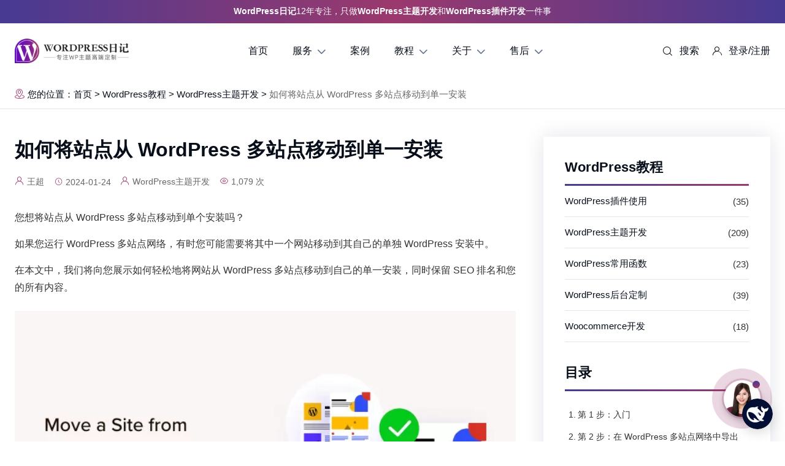

--- FILE ---
content_type: text/html; charset=UTF-8
request_url: https://www.wp-diary.com/how-to-move-a-site-from-wordpress-multisite-to-single-install.html
body_size: 27944
content:
<!DOCTYPE html PUBLIC "-//W3C//DTD XHTML 1.0 Transitional//EN" "http://www.w3.org/TR/xhtml1/DTD/xhtml1-transitional.dtd"><html xmlns="http://www.w3.org/1999/xhtml" lang="zh-Hans"><head><meta http-equiv="Content-Type" content="text/html; charset=UTF-8"><meta http-equiv="X-UA-Compatible" content="IE=edge"><meta name="viewport" content="width=device-width, initial-scale=1"><meta name="apple-mobile-web-app-capable" content="yes"><meta name="apple-mobile-web-app-status-bar-style" content="black-translucent" /><title>如何将站点从 WordPress 多站点移动到单一安装 - WordPress日记</title><link rel="preload" href="https://cos.wp-diary.com/wp-content/uploads/2023/08/2023-08-2088.webp" as="image" /><link rel="preload" href="https://cos.wp-diary.com/wp-content/uploads/2023/08/2023-08-219.webp" as="image" /><link rel="preload" href="https://cos.wp-diary.com/wp-content/uploads/2023/08/2023-08-216.webp" as="image" /><link rel="preload" href="https://cos.wp-diary.com/wp-content/uploads/2023/08/2023-08-2191.webp" as="image" /><link rel="preload" href="https://cos.wp-diary.com/wp-content/uploads/2025/02/2025-02-0617.webp" as="image" /><link rel='preload' href='https://www.wp-diary.com/wp-includes/js/jquery/jquery.min.js?ver=3.7.1' as='script'><link rel='preload' href='https://cos.wp-diary.com/wp-content/uploads/2023/08/2023-08-2095.mp4' as='video'><link rel='preload' href='https://www.wp-diary.com/wp-content/themes/wpdiary/style.css?ver=6.7.1' as='style' onload="this.rel='stylesheet';this.removeAttribute('onload');"><style id="perfmatters-used-css">/*<![CDATA[*/code[class*="language-"],pre[class*="language-"]{color:#f8f8f2;background:none;text-shadow:0 1px rgba(0,0,0,.3);font-family:Consolas,Monaco,"Andale Mono","Ubuntu Mono",monospace;text-align:left;white-space:pre;word-spacing:normal;word-break:normal;word-wrap:normal;line-height:1.5;-moz-tab-size:4;-o-tab-size:4;tab-size:4;-webkit-hyphens:none;-moz-hyphens:none;-ms-hyphens:none;hyphens:none;}pre[class*="language-"]{padding:1em;margin:.5em 0;overflow:auto;border-radius:.3em;}:not(pre) > code[class*="language-"],pre[class*="language-"]{background:#272822;}@keyframes spin{0%{transform:rotate(0deg);}100%{transform:rotate(360deg);}}@font-face{font-family:"iconfont";src:url("https://www.wp-diary.com/wp-content/plugins/mx-custom-login-popup/assets/fonts/iconfont.woff2?t=1740128190338") format("woff2"),url("https://www.wp-diary.com/wp-content/plugins/mx-custom-login-popup/assets/fonts/iconfont.woff?t=1740128190338") format("woff"),url("https://www.wp-diary.com/wp-content/plugins/mx-custom-login-popup/assets/fonts/iconfont.ttf?t=1740128190338") format("truetype");}.iconfont{font-family:"iconfont" !important;font-size:16px;font-style:normal;-webkit-font-smoothing:antialiased;-moz-osx-font-smoothing:grayscale;}*{box-sizing:border-box;margin:0;padding:0;}html{overflow-x:hidden !important;}body{font-family:"Microsoft YaHei","Arial";padding:0;color:#080f1a;margin:0 auto;position:relative !important;font-size:16px;background:#fff;width:100%;font-display:swap;}ul{margin:0;padding:0;}li{list-style:none;}a{text-decoration:none;color:#080f1a;}body a:hover{text-decoration:none;}.container{margin:0 auto;width:1360px;padding:0 24px;}h1,h2,h3,h4,h5{margin:0;}.maximg img{display:block;width:100%;height:auto;}input:-webkit-autofill{box-shadow:0 0 0 1000px none inset !important;}input:-internal-autofill-previewed,input:-internal-autofill-selected{transition:background-color 5000s ease-in-out 0s !important;}.top-ad-bar-inner{font-size:14px;font-weight:normal;}.top-ad-bar{position:relative;width:100%;background:linear-gradient(to right,#473a92 0%,#9b396d 50%,#473a92 100%);color:#fff;padding:10px 0;font-size:14px;}header.header{background:#fff;position:sticky;top:0;left:0;right:0;z-index:9999;margin-left:auto;margin-right:auto;}.header-inner{display:flex;align-items:center;justify-content:space-between;height:90px;}.logo a{display:block;}.logo a img{max-height:40px;width:auto;display:block;}.mxnav{display:flex;}.mxnav>li{padding:0px 20px;}.mxnav>li>a{color:#080f1a;display:flex;align-items:center;height:90px;line-height:90px;position:relative;}.mxnav>li>a>span{display:block;}.mxnav>li.menu-item-has-children>a::after{display:block;position:absolute;content:" ";height:0px;width:0px;visibility:hidden;z-index:1;left:50%;bottom:0px;-webkit-transform:translate(-50%,0);-ms-transform:translate(-50%,0);transform:translate(-50%,0);transform:translate(calc(-50% - 10px),0px);filter:drop-shadow(rgba(0,27,71,.1) 0px -4px 5px);pointer-events:none;border-width:0px 10px 10px;border-style:solid;border-image:initial;transition:bottom ease .4s;}.mxnav>li.menu-item-has-children:hover>a::after{visibility:visible;bottom:10px;}.mxnav>li.menu-item-has-children>a>i{margin-left:8px;font-size:14px;font-weight:bold;color:#647491;transition:transform .2s ease-in 0s;transform:scaleY(1);display:block;margin-top:3px;}.mxnav>li.menu-item-has-children:hover>a>i{transform:scaleY(-1);margin-top:0;}.mxnav li a:hover{color:#9b396d;}.mxnav>li .sub-menu{display:flex;flex-wrap:wrap;height:0px;visibility:hidden;opacity:0;width:max-content;position:absolute;top:90px;left:50%;-webkit-transform:translate(-50%,0);-ms-transform:translate(-50%,0);transform:translate(-50%,0);filter:drop-shadow(rgba(0,27,71,.24) 0px 8px 20px);border-radius:16px;padding:16px;max-width:1200px;transition:top ease .4s;margin:0 24px;}.mxnav>li:hover .sub-menu{visibility:visible;height:max-content;opacity:1;top:80px;min-height:240px;}.mx-column-4{width:25%;}.mx-column-3{width:33.33%;}.mx-column-2{width:50%;}.mxnav>li .sub-menu>li{border-right:1px solid #eff2f6;padding:24px;}.mxnav>li .sub-menu>li:last-child{border-right:none;}.mxnav>li .sub-menu li a{display:flex;align-items:center;font-size:15px;}.mxnav>li .sub-menu li p{font-size:14px;color:#647491;line-height:24px;margin-top:15px;}.mxnav>li .sub-menu li a img{height:20px;width:20px;display:block;margin-right:10px;}.header-icons{display:flex;align-items:center;}.header-icons>div,.header-icons a{display:flex;align-items:center;margin-left:20px;cursor:pointer;}.header-icons>div:first-child{margin-left:0;}.header-icons i{font-size:18px;color:#080f1a;display:block;}.header-icons>div:hover i,.header-icons>div:hover span{color:#9b396d;}.header-icons>a:hover i,.header-icons>a:hover span{color:#9b396d;}.header-icons>div>span,.header-icons>a>span{display:block;margin-left:10px;}@keyframes cc{0%{d:path("m 105.66043,42.217605 -0.46942,0.05354 m -0.10658,1.400696 -1.11814,0.536451 m 0.77115,1.091386 -1.73252,0.986926 m 1.77279,-0.04996 -2.6387,2.298105 m 2.7095,-1.260018 -3.34828,3.74857 m 3.45155,-2.676132 -3.72583,5.275265 m 3.96835,-4.3994 -3.90679,6.941239 m 4.1569,-6.332562 -3.85872,8.780829 m 4.33787,-7.99851 -3.93665,10.349452 m 4.30898,-9.3362 -3.47839,11.866413 m 4.01674,-10.815065 -3.17472,12.94456 m 4.1176,-12.015406 -2.8424,14.190611 m 3.75284,-13.295827 -2.36707,15.106508 m 3.24694,-14.31281 -1.3612,16.171125 m 2.77731,-15.429095 -0.98512,17.050765 m 2.43935,-16.474739 -0.44485,18.03532 m 2.23492,-17.51663 -5e-5,18.85008 m 1.69482,-18.687464 0.5171,19.652632 m 1.28421,-19.348413 1.36655,20.158898 m 1.1085,-20.22237 2.2521,20.752212 m 0.17124,-20.849338 3.65828,20.995372 m -1.18901,-21.397984 4.7053,20.741497 m -2.31713,-21.619056 5.85488,20.206919 m -3.55576,-21.276081 6.71302,19.947679 m -4.41394,-21.01683 7.22554,18.544228 m -5.22653,-20.015822 8.19007,17.61187 m -6.36692,-19.245923 8.7229,16.577906 m -6.91653,-18.606367 8.68118,15.63308 m -7.4941,-17.490032 9.31211,14.136793 m -7.93076,-16.177312 9.08112,13.114008 m -8.0709,-15.401383 9.21042,11.888769 m -8.4782,-14.373096 9.25479,11.157395 m -8.74561,-13.389745 9.20083,10.308053 m -8.92655,-12.907196 8.82662,9.36162 m -8.81951,-11.968348 8.44479,8.682359 m -8.84205,-11.340527 8.23414,7.778328 m -8.77172,-10.487757 7.86971,7.295343 m -9.19542,-10.547042 8.28536,7.637995 m -9.85393,-10.660254 7.83721,6.774486 m -10.15072,-10.048648 7.35105,5.870751 m-10.5 -9.5 0 0");}100%{d:path("m 106.37003,40.767157 -0.43318,-0.04575 m -0.27642,1.496198 -0.46942,0.05354 m -0.10658,1.400696 -1.11814,0.536451 m 0.77115,1.091386 -1.73252,0.986926 m 1.77279,-0.04996 -2.6387,2.298105 m 2.7095,-1.260018 -3.34828,3.74857 m 3.45155,-2.676132 -3.72583,5.275265 m 3.96835,-4.3994 -3.90679,6.941239 m 4.1569,-6.332562 -3.85872,8.780829 m 4.33787,-7.99851 -3.93665,10.349452 m 4.30898,-9.3362 -3.47839,11.866413 m 4.01674,-10.815065 -3.17472,12.94456 m 4.1176,-12.015406 -2.8424,14.190611 m 3.75284,-13.295827 -2.36707,15.106508 m 3.24694,-14.31281 -1.3612,16.171125 m 2.77731,-15.429095 -0.98512,17.050765 m 2.43935,-16.474739 -0.44485,18.03532 m 2.23492,-17.51663 -5e-5,18.85008 m 1.69482,-18.687464 0.5171,19.652632 m 1.28421,-19.348413 1.36655,20.158898 m 1.1085,-20.22237 2.2521,20.752212 m 0.17124,-20.849338 3.65828,20.995372 m -1.18901,-21.397984 4.7053,20.741497 m -2.31713,-21.619056 5.85488,20.206919 m -3.55576,-21.276081 6.71302,19.947679 m -4.41394,-21.01683 7.22554,18.544228 m -5.22653,-20.015822 8.19007,17.61187 m -6.36692,-19.245923 8.7229,16.577906 m -6.91653,-18.606367 8.68118,15.63308 m -7.4941,-17.490032 9.31211,14.136793 m -7.93076,-16.177312 9.08112,13.114008 m -8.0709,-15.401383 9.21042,11.888769 m -8.4782,-14.373096 9.25479,11.157395 m -8.74561,-13.389745 9.20083,10.308053 m -8.92655,-12.907196 8.82662,9.36162 m -8.81951,-11.968348 8.44479,8.682359 m -8.84205,-11.340527 8.23414,7.778328 m -8.77172,-10.487757 7.86971,7.295343 m -9.19542,-10.547042 8.28536,7.637995 m -9.85393,-10.660254 7.83721,6.774486 m -10.15072,-10.048648 7.35105,5.870751");}}@keyframes colors{0%{stroke:#ccfbc4;}33%{stroke:#cde1fb;}66%{stroke:#fcf6c7;}100%{stroke:#fbcdcd;}}.cxt{width:100%;height:100%;object-fit:cover;position:absolute;top:0;left:0;opacity:.3;}.news-block-lists li{display:flex;justify-content:space-between;margin-bottom:20px;}.news-block-lists li:last-child{margin-bottom:0;}.news-block-list-l{width:35%;}.news-block-list-l a{display:block;}.news-block-list-l a img{width:100%;height:auto;}.news-block-list-r{width:65%;padding-left:15px;display:flex;flex-direction:column;justify-content:space-between;}.news-block-list-r a{display:block;}.news-block-list-r span{display:block;color:#666;font-size:14px;margin-top:10px;}.sidbar .news-block-list-r span{font-size:13px;}.news-block-list-r h3{font-weight:normal;text-overflow:-o-ellipsis-lastline;text-overflow:ellipsis;overflow:hidden;display:-webkit-box;-webkit-line-clamp:2;line-clamp:2;-webkit-box-orient:vertical;line-height:1.4;margin-top:-5px;}.sidbar .news-block-list-r h3{font-size:15px;font-weight:bold;margin-top:-2px;}.news-block-list-r h3:hover{color:#9b396d;text-decoration:underline;}footer{background:#f8f8f8;font-size:15px;}.footer-top{padding:60px 0;}.footer-bottom{padding:24px 0;background:#fff;}.footer-top-inner{display:flex;}.footer-tl{width:24%;}.footer-logo img{display:block;height:45px;width:auto;}.footer-tc{width:54.3%;}.footer-tr{width:21.7%;}.footernav{display:flex;justify-content:space-evenly;}.footernav>li>a,.footer-tr h3{display:block;font-size:18px;margin-bottom:15px;font-weight:normal;}.footernav>li>ul>li>a{display:block;line-height:32px;opacity:.8;}.footer-tl p{line-height:2;margin-top:20px;opacity:.8;}.footernav>li>ul>li>a:hover,.ft-contact-lists li p a:hover,.footer-bottom a:hover{text-decoration:underline;color:#9b396d;}.ft-contact-lists li{display:flex;align-items:start;line-height:24px;padding:5px 0;}.ft-contact-lists li img{display:block;width:18px;height:18px;margin-right:10px;margin-top:3px;}.ft-ewm-lists{display:flex;margin-right:-20px;margin-top:15px;}.ft-ewm-lists li{width:50%;padding-right:20px;}.ft-ewm-item{display:flex;flex-direction:column;align-items:center;}.ft-ewm-item img{display:block;width:100%;height:auto;padding:5px;margin-bottom:10px;background:linear-gradient(to right,#473a92 0%,#9b396d 100%);}.ft-ewm-item span{display:block;}@keyframes scaleToggleOne{0%{transform:scale(1);-webkit-transform:scale(1);}50%{transform:scale(2);-webkit-transform:scale(2);}100%{transform:scale(1);-webkit-transform:scale(1);}}@keyframes scaleToggleTwo{0%{transform:scale(1);-webkit-transform:scale(1);}20%{transform:scale(1);-webkit-transform:scale(1);}60%{transform:scale(2);-webkit-transform:scale(2);}100%{transform:scale(1);-webkit-transform:scale(1);}}@keyframes scaleToggleThree{0%{transform:scale(1);-webkit-transform:scale(1);}33%{transform:scale(1);-webkit-transform:scale(1);}66%{transform:scale(2);-webkit-transform:scale(2);}100%{transform:scale(1);-webkit-transform:scale(1);}}.animated{-webkit-animation-duration:.5s;animation-duration:.5s;-webkit-animation-fill-mode:both;animation-fill-mode:both;}.livechat-girl{width:60px;height:60px;border-radius:50%;position:fixed;bottom:0;right:40px;opacity:0;-webkit-box-shadow:0 5px 10px 0 rgba(35,50,56,.3);box-shadow:0 5px 10px 0 rgba(35,50,56,.3);z-index:700;transform:translateY(0);-webkit-transform:translateY(0);-ms-transform:translateY(0);cursor:pointer;-webkit-transition:all 1s cubic-bezier(.86,0,.07,1);transition:all 1s cubic-bezier(.86,0,.07,1);}.livechat-girl:focus{outline:0;}.livechat-girl.animated{opacity:1;transform:translateY(-40px);-webkit-transform:translateY(-40px);-ms-transform:translateY(-40px);}.livechat-girl:after{content:"";width:12px;height:12px;border-radius:50%;background:linear-gradient(to bottom,#473a92 0%,#9b396d 100%);position:absolute;right:1px;top:1px;z-index:50;}.livechat-girl .girl{position:absolute;top:0;left:0;width:100%;height:auto;z-index:50;}.livechat-girl .animated-circles .circle{background:rgba(155,57,109,.2);width:60px;height:60px;border-radius:50%;position:absolute;z-index:49;transform:scale(1);-webkit-transform:scale(1);}.livechat-girl .animated-circles.animated .c-1{animation:2s scaleToggleOne cubic-bezier(.25,.46,.45,.94) forwards;}.livechat-girl .animated-circles.animated .c-2{animation:2.5s scaleToggleTwo cubic-bezier(.25,.46,.45,.94) forwards;}.livechat-girl .animated-circles.animated .c-3{animation:3s scaleToggleThree cubic-bezier(.25,.46,.45,.94) forwards;}.livechat-girl.animated a{opacity:1;}.livechat-girl .livechat-hint{position:absolute;right:40px;top:50%;margin-top:-20px;opacity:0;z-index:0;-webkit-transition:all .3s cubic-bezier(.86,0,.07,1);transition:all .3s cubic-bezier(.86,0,.07,1);}.livechat-girl .livechat-hint.show_hint{-webkit-transform:translateX(-40px);transform:translateX(-40px);opacity:1;}.livechat-girl .livechat-hint.rd-notice-tooltip{max-width:1296px !important;}.livechat-girl .livechat-hint.rd-notice-tooltip .rd-notice-content{width:auto;overflow:hidden;text-overflow:ellipsis;}@media only screen and (max-width:1599px){.livechat-girl .livechat-hint.rd-notice-tooltip{max-width:1060px !important;}}@media only screen and (max-width:1309px){.livechat-girl .livechat-hint.rd-notice-tooltip{max-width:984px !important;}}@media only screen and (max-width:1124px){.livechat-girl .livechat-hint.rd-notice-tooltip{max-width:600px !important;}}.rd-notice-tooltip{-webkit-box-shadow:0 2px 2px rgba(0,0,0,.2);box-shadow:0 2px 2px rgba(0,0,0,.2);font-size:14px;border-radius:3px;line-height:1.25;position:absolute;z-index:65;max-width:350px;opacity:1;}.rd-notice-tooltip:after{position:absolute;display:block;content:"";height:20px;width:20px;-webkit-box-shadow:none;box-shadow:none;-webkit-transform:rotate(-45deg);-moz-transform:rotate(-45deg);-ms-transform:rotate(-45deg);-o-transform:rotate(-45deg);transform:rotate(-45deg);-webkit-border-radius:3px;-moz-border-radius:3px;border-radius:3px;z-index:50;}.rd-notice-tooltip .rd-notice-content{background:0;border-radius:3px;width:100%;color:#fff;position:relative;z-index:60;padding:20px;font-weight:400;line-height:1.45;}.rd-notice-type-success{background:linear-gradient(to right,#473a92 0%,#9b396d 100%);-webkit-box-shadow:rgba(0,27,71,.12) 0px 0px 32px 0px;box-shadow:rgba(0,27,71,.12) 0px 0px 32px 0px;}.rd-notice-type-success .rd-notice-content{background:linear-gradient(to right,#473a92 0%,#9b396d 100%);}.rd-notice-type-success:after{background:linear-gradient(to right,#9b396d 100%,#9b396d 100%);-webkit-box-shadow:rgba(0,27,71,.12) 0px 0px 32px 0px;box-shadow:rgba(0,27,71,.12) 0px 0px 32px 0px;}.rd-notice-position-left{margin-left:-20px;}.rd-notice-position-left:after{right:-6px;top:50%;margin-top:-10px;}.rd-notice-tooltip.single-line .rd-notice-content{height:40px;padding:0 20px;line-height:40px;white-space:nowrap;}.pagewrapper,.neicon{z-index:5;position:relative;display:flex;}.pagecon{padding-right:45px;width:70%;}.text-center{text-align:center;}.sidbarpart .sidbar:last-child{margin-bottom:0;padding-bottom:35px;}.sidbar{padding:35px 35px 0 35px;background:#fff;}.sidbarpart{width:30%;background:#fff;box-shadow:rgba(0,27,71,.12) 0px 0px 32px 0px;margin-bottom:30px;}.fixed-sidebar{position:sticky;top:90px;left:0;right:0;z-index:999;margin-left:auto;margin-right:auto;}.tzggtit{font-size:22px;margin-bottom:20px;padding-bottom:15px;font-weight:bold;position:relative;}.tzggtit::after{height:3px;width:100%;content:"";position:absolute;left:0;bottom:0;background-image:linear-gradient(to right,#473a92 0%,#9b396d 100%);}.ymtitle{margin-top:-20px;}.ymtitle li{border-bottom:1px solid #e5e5e5;display:flex;align-items:center;justify-content:space-between;font-size:15px;color:#333;}.ymtitle li a:hover{color:#9b396d;}.ymtitle li a{line-height:50px;}.newslistpart{margin-bottom:30px;display:flex;}.newslistpart .post-thumb{width:30%;}.newslistpart .post-text{padding-left:30px;width:70%;display:flex;flex-direction:column;}.newslistpart .post-thumb img{width:100%;height:auto;display:block;}.newslistpart h2 a{font-size:22px;line-height:1.6;font-weight:bold;}.newslistpart h2 a:hover{color:#9b396d;text-decoration:underline;}.bread{height:50px;line-height:50px;font-size:15px;border-bottom:1px solid #e5e5e5;}.breadcrumbs{display:block;white-space:nowrap;overflow:hidden;text-overflow:ellipsis;}.bread a i{padding-right:5px;color:#9b396d;}.breadcrumbs .active{color:rgba(0,0,0,.6);}.breadcrumbs a:hover{color:#9b396d;}.maincon{padding:45px 0 80px 0;}.pagetitle{margin-bottom:35px;}.pagetitle h1{margin-bottom:20px;margin-top:0;font-weight:bold;}.single-metas{color:rgba(0,0,0,.6);font-size:14px;display:flex;align-items:center;flex-wrap:wrap;margin-bottom:-7px;}.single-meta-item{margin-right:15px;margin-bottom:7px;}.single-metas .single-meta-item:last-child{margin-right:0;}.single-meta-item i{color:#9b396d;}.pagetitle h1{font-size:32px;}.pagecontent{color:rgba(0,0,0,.8);}.pagecontent h1{font-size:24px;margin:30px 0;color:#000;}.pagecontent h2{font-size:24px;margin:30px 0;color:#000;}.pagecontent h3{font-size:20px;margin:30px 0;color:#000;}.pagecontent p{line-height:1.8;margin:15px 0;}.pagecontent a{color:#9b396d;text-decoration:underline;}.pagecontent img{width:100%;height:auto;margin:24px auto;display:block;}.pagecontent ul,.pagecontent ol{margin-bottom:15px;}.pagecontent ul li{line-height:2.4;list-style-type:disc;list-style-position:inside;}.pagecontent ol li{line-height:2.4;list-style-type:decimal;list-style-position:inside;}.tagslist{font-weight:bold;margin-top:30px;display:flex;align-items:center;flex-wrap:wrap;}.tagslist h3{font-size:16px;}.tagslist a{font-weight:normal;color:rgba(0,0,0,.8);padding:7px 20px;margin-right:10px;background:#f8f8f8;font-size:14px;}.tagslist a:hover{color:#fff;background:linear-gradient(to right,#473a92 0%,#9b396d 100%);}.aboutme{padding:30px;background:linear-gradient(to right,#473a92 0%,#9b396d 100%);font-size:14px;margin-top:30px;color:#fff;position:relative;}.aboutme p{font-size:15px;line-height:2;}.aboutme p a{font-weight:bold;padding:0 10px;color:#fff;}.conbottom{margin-top:30px;}.prenext{display:flex;justify-content:space-between;align-items:center;}.prenext p{display:block;white-space:nowrap;overflow:hidden;text-overflow:ellipsis;}.prenext p a:hover{color:#9b396d;text-decoration:underline;}.related-posts{margin-top:45px;}.related-posts .newsneilist{display:flex;flex-wrap:wrap;margin-right:-24px;margin-bottom:-24px;}.related-posts .newsneilist .newslistpart-wrap{width:33.33%;padding-right:24px;margin-bottom:24px;}.related-posts .newsneilist .newslistpart-wrap .newslistpart{display:block;}.related-posts .newsneilist .newslistpart-wrap .newslistpart .post-thumb{width:100%;}.related-posts .newsneilist .newslistpart-wrap .newslistpart .post-text{width:100%;padding-left:0;margin-top:10px;}.related-posts .newsneilist .newslistpart-wrap .newslistpart .post-text h2 a{font-size:16px;line-height:1.5;display:-webkit-box;-webkit-box-orient:vertical;-webkit-line-clamp:2;overflow:hidden;text-overflow:ellipsis;}.commentbottom{padding:10px;background:#f7f8fa;height:50px;display:flex;justify-content:space-between;align-items:center;}.commentbottom-l{display:flex;align-items:center;justify-content:space-between;flex:1;color:#999;}.commentbottom a.commentbutton{display:block;height:35px;line-height:35px;padding:0 20px;color:#fff;background:linear-gradient(to right,#473a92 0%,#9b396d 100%);flex:none;font-size:14px;}.commentbottom span{display:block;}.numlimit{margin:0 10px;}.postcomments #commentform{border:1px solid #e5e5e5;}.commentlist{list-style:none;margin:10px 0 0;padding:0;}.commentlist ol{list-style:none;}.commentlist>li:first-child{border-top:none;padding-top:0;}textarea#comment{display:block;width:100%;margin-bottom:10px;background:#fafafa;color:#777;border:0;box-shadow:none;height:120px;padding:15px;resize:none;border-radius:5px;transition:background .3s;outline:none;font-family:"Microsoft YaHei","Arial";font-size:15px;}.postcomments textarea#comment{background:#fff !important;margin-bottom:0;color:#666;}textarea#comment:focus{background:#f5f5f5;}.phone-menu{display:none;}.iphone__screen{width:100%;height:54px;position:fixed;top:48px;right:0;left:0;overflow:hidden;}.nav{position:absolute;z-index:100;opacity:0;-webkit-transition-property:all;transition-property:all;-webkit-transition-duration:300ms;transition-duration:300ms;}.nav__list{margin:0;padding-top:10px;}.nav__list li{list-style-type:none;}.nav__list>li{padding:0 24px;position:relative;}.nav__list li a{font-size:16px;text-transform:uppercase;text-decoration:none;color:#1c1c28;opacity:1;-webkit-transition:opacity 300ms ease-in-out;transition:opacity 300ms ease-in-out;line-height:50px;display:block;}.nav__list>li>a{border-bottom:1px solid #e5e5e5;}.nav__list li a:hover,.nav__list li.current-menu-item>a,.nav__list li.current-menu-parent>a{color:#9b396d;}.nav__list>li>a{color:#1c1c28;}.nav__list>li.menu-item-has-children span.iconfont{font-size:16px;font-style:normal;-webkit-font-smoothing:antialiased;-moz-osx-font-smoothing:grayscale;position:absolute;right:0;top:0;line-height:50px;z-index:9999;padding:0 20px;color:#999;display:block;cursor:pointer;}.nav__list .sub-menu{display:none;padding:0 20px;padding-top:10px;}.nav__list .sub-menu li a{font-size:14px;opacity:.9;text-transform:capitalize;}.nav__list .sub-menu li .sub-menu li a{font-size:13px;opacity:.6;text-transform:lowercase;}.nav__trigger{display:block;position:fixed;width:25px;right:15px;z-index:200;top:48px;padding:26px 0;}.nav__icon{display:inline-block;position:relative;width:25px;height:2px;background:linear-gradient(to right,#473a92 0%,#9b396d 100%);-webkit-transition-property:background-color,-webkit-transform;transition-property:background-color,-webkit-transform;transition-property:background-color,transform;transition-property:background-color,transform,-webkit-transform;-webkit-transition-duration:300ms;transition-duration:300ms;margin-bottom:3px;}.nav__icon:before,.nav__icon:after{content:"";display:block;width:25px;height:2px;position:absolute;background:linear-gradient(to right,#473a92 0%,#9b396d 100%);-webkit-transition-property:margin,-webkit-transform;transition-property:margin,-webkit-transform;transition-property:margin,transform;transition-property:margin,transform,-webkit-transform;-webkit-transition-duration:300ms;transition-duration:300ms;}.nav__icon:before{margin-top:-9px;}.nav__icon:after{margin-top:9px;}.style-1 .nav{-webkit-transform:translateX(-100%);transform:translateX(-100%);width:100%;top:48px;border-top:1px solid #e5e5e5;}.search-popup{background:rgba(0,0,0,.66);position:fixed;width:100%;height:100%;top:0;left:0;z-index:99999;display:none;justify-content:center;align-items:center;padding:15px;}.search-popup-box{background:linear-gradient(to right,#473a92 0%,#9b396d 100%);padding:45px;color:#fff;width:60%;position:relative;padding-top:35px;}.search-popup-box h2{font-size:26px;margin-bottom:15px;position:relative;z-index:2;}.search-popup-box .close-search-pupup{position:absolute;top:20px;right:20px;width:36px;height:36px;border-radius:50%;background:rgba(255,255,255,.2);text-align:center;line-height:36px;display:block;z-index:9;}.search-popup-box .close-search-pupup i{font-size:22px;color:#fff;}.searchform{width:100%;display:flex;align-items:center;position:relative;z-index:2;}.searchform input{height:50px;line-height:50px;border:1px solid rgba(255,255,255,.3);border-right:0;background:none;color:#fff !important;padding:0 15px;display:block;flex:1;outline:none;}.searchform input::input-placeholder{color:#fff;opacity:.4;}.searchform input::-webkit-input-placeholder{color:#fff;opacity:.4;}.searchform input::-moz-placeholder{color:#fff;opacity:.4;}.searchform input::-moz-placeholder{color:#fff;opacity:.4;}.searchform input::-ms-input-placeholder{color:#fff;opacity:.4;}.searchform input:-webkit-autofill{-webkit-text-fill-color:#fff;}.searchform button{width:120px;height:50px;border:1px solid rgba(255,255,255,.3);background:none;color:#fff;padding:0 15px;display:block;flex:none;text-align:center;cursor:pointer;}.searchform button i{color:#fff;font-size:18px;}@media (max-width: 1360px){.container{width:100%;}}@media (max-width: 1200px){.mxnav>li{padding:0px 15px;}}@media (max-width:998px){.searchform button{width:auto;}.search-popup-box h2{font-size:24px;}.search-popup-box{padding:45px 24px;padding-top:30px;}.search-popup-box{width:100%;}.main-nav{display:none;}.header-inner{height:54px;position:relative;z-index:99;margin-right:36px;}.logo a img{height:34px;}.header-icons>div>span,.header-icons>a>span{display:none;}.header-icons>div,.header-icons>a{margin-left:15px;}.header-icons i{font-size:20px;}.top-ad-bar{padding:0;font-size:13px;height:48px;display:flex;align-items:center;justify-content:center;}.phone-menu{display:block;}header{top:29px;}.news-block-lists li{margin-bottom:15px;}.news-block-list-r h3{font-size:15px;margin-top:-3px;line-height:1.2;}.footer-top{padding:45px 0;}.footer-tl,.footer-tc{display:none;}.footer-tr{width:100%;}.ft-contact-lists li{padding:2px 0;}.footer-bottom{padding:15px 0;font-size:14px;}.livechat-girl{right:24px;}.mx-column-4{width:100%;}.mx-column-3{width:100%;}.mx-column-2{width:100%;}.maincon{padding:35px 0;}.pagewrapper,.neicon{display:block;}.pagecon{padding-right:0px;width:100%;margin-bottom:24px;}.sidbarpart{width:100%;padding:0px !important;margin-bottom:0px;position:relative;top:auto;}.newslistpart{margin-bottom:24px;display:block;}.newslistpart .post-thumb{width:100%;margin-bottom:13px;}.newslistpart .post-text{width:100%;padding-left:0;display:block;}.newslistpart h2 a{font-size:20px;line-height:1.4;}.pagetitle h1{font-size:24px;margin-bottom:15px;}.pagetitle{margin-bottom:24px;}.tzggtit{font-size:20px;}.prenext{display:block;}.prenext p{line-height:2;}.tagslist a{padding:7px 10px;}.related-posts .newsneilist .newslistpart-wrap{width:100%;}.numlimit{margin-left:0;}.commentbottom-l>span:first-child{display:none;}}@font-face{font-family:"iconfont";src:url("https://www.wp-diary.com/wp-content/themes/wpdiary/fonts/iconfont.woff2?t=1692758915676") format("woff2"),url("https://www.wp-diary.com/wp-content/themes/wpdiary/fonts/iconfont.woff?t=1692758915676") format("woff"),url("https://www.wp-diary.com/wp-content/themes/wpdiary/fonts/iconfont.ttf?t=1692758915676") format("truetype");}.iconfont{font-family:"iconfont" !important;font-size:16px;font-style:normal;-webkit-font-smoothing:antialiased;-moz-osx-font-smoothing:grayscale;}.icon-guanbi1:before{content:"";}.icon-liulan:before{content:"";}.icon-shijian_o:before{content:"";}.icon-xiajiantoucu:before{content:"";}.icon-31sousuo:before{content:"";}.icon-weizhi:before{content:"";}.icon-jurassic_user:before{content:"";}@font-face{font-family:swiper-icons;src:url("data:application/font-woff;charset=utf-8;base64, [base64]//wADZ2x5ZgAAAywAAADMAAAD2MHtryVoZWFkAAABbAAAADAAAAA2E2+eoWhoZWEAAAGcAAAAHwAAACQC9gDzaG10eAAAAigAAAAZAAAArgJkABFsb2NhAAAC0AAAAFoAAABaFQAUGG1heHAAAAG8AAAAHwAAACAAcABAbmFtZQAAA/gAAAE5AAACXvFdBwlwb3N0AAAFNAAAAGIAAACE5s74hXjaY2BkYGAAYpf5Hu/j+W2+MnAzMYDAzaX6QjD6/4//Bxj5GA8AuRwMYGkAPywL13jaY2BkYGA88P8Agx4j+/8fQDYfA1AEBWgDAIB2BOoAeNpjYGRgYNBh4GdgYgABEMnIABJzYNADCQAACWgAsQB42mNgYfzCOIGBlYGB0YcxjYGBwR1Kf2WQZGhhYGBiYGVmgAFGBiQQkOaawtDAoMBQxXjg/wEGPcYDDA4wNUA2CCgwsAAAO4EL6gAAeNpj2M0gyAACqxgGNWBkZ2D4/wMA+xkDdgAAAHjaY2BgYGaAYBkGRgYQiAHyGMF8FgYHIM3DwMHABGQrMOgyWDLEM1T9/w8UBfEMgLzE////P/5//f/V/xv+r4eaAAeMbAxwIUYmIMHEgKYAYjUcsDAwsLKxc3BycfPw8jEQA/[base64]/uznmfPFBNODM2K7MTQ45YEAZqGP81AmGGcF3iPqOop0r1SPTaTbVkfUe4HXj97wYE+yNwWYxwWu4v1ugWHgo3S1XdZEVqWM7ET0cfnLGxWfkgR42o2PvWrDMBSFj/IHLaF0zKjRgdiVMwScNRAoWUoH78Y2icB/yIY09An6AH2Bdu/UB+yxopYshQiEvnvu0dURgDt8QeC8PDw7Fpji3fEA4z/PEJ6YOB5hKh4dj3EvXhxPqH/SKUY3rJ7srZ4FZnh1PMAtPhwP6fl2PMJMPDgeQ4rY8YT6Gzao0eAEA409DuggmTnFnOcSCiEiLMgxCiTI6Cq5DZUd3Qmp10vO0LaLTd2cjN4fOumlc7lUYbSQcZFkutRG7g6JKZKy0RmdLY680CDnEJ+UMkpFFe1RN7nxdVpXrC4aTtnaurOnYercZg2YVmLN/d/gczfEimrE/fs/bOuq29Zmn8tloORaXgZgGa78yO9/cnXm2BpaGvq25Dv9S4E9+5SIc9PqupJKhYFSSl47+Qcr1mYNAAAAeNptw0cKwkAAAMDZJA8Q7OUJvkLsPfZ6zFVERPy8qHh2YER+3i/BP83vIBLLySsoKimrqKqpa2hp6+jq6RsYGhmbmJqZSy0sraxtbO3sHRydnEMU4uR6yx7JJXveP7WrDycAAAAAAAH//wACeNpjYGRgYOABYhkgZgJCZgZNBkYGLQZtIJsFLMYAAAw3ALgAeNolizEKgDAQBCchRbC2sFER0YD6qVQiBCv/H9ezGI6Z5XBAw8CBK/m5iQQVauVbXLnOrMZv2oLdKFa8Pjuru2hJzGabmOSLzNMzvutpB3N42mNgZGBg4GKQYzBhYMxJLMlj4GBgAYow/P/PAJJhLM6sSoWKfWCAAwDAjgbRAAB42mNgYGBkAIIbCZo5IPrmUn0hGA0AO8EFTQAA");font-weight:400;font-style:normal;}:root{--swiper-theme-color:#007aff;}:root{--swiper-navigation-size:44px;}@keyframes swiper-preloader-spin{0%{transform:rotate(0deg);}100%{transform:rotate(360deg);}}/*]]>*/</style><meta name="description" content="您想将站点从 WordPress 多站点移动到单个安装吗？ 如果您运行 WordPress 多站点网&hellip;" /><link rel="canonical" href="https://www.wp-diary.com/how-to-move-a-site-from-wordpress-multisite-to-single-install.html/" /><meta property="og:type" content="acticle"><meta property="og:title" content="如何将站点从 WordPress 多站点移动到单一安装 - WordPress日记"><meta property="og:site_name " content="WordPress日记"><meta property="og:description" content="您想将站点从 WordPress 多站点移动到单个安装吗？ 如果您运行 WordPress 多站点网&hellip;"><meta property="og:image" content="https://cos.wp-diary.com/wp-content/uploads/2024/01/2024-01-2446-605x375.webp"><meta property="og:url" content="https://www.wp-diary.com/how-to-move-a-site-from-wordpress-multisite-to-single-install.html"/><link href="https://cos.wp-diary.com/wp-content/uploads/2023/08/2023-08-2193.webp" rel="shortcut icon"><meta name='robots' content='max-image-preview:large' /><style>img:is([sizes="auto" i], [sizes^="auto," i]) { contain-intrinsic-size: 3000px 1500px }</style><style id='classic-theme-styles-inline-css' type='text/css'>/*! This file is auto-generated */
.wp-block-button__link{color:#fff;background-color:#32373c;border-radius:9999px;box-shadow:none;text-decoration:none;padding:calc(.667em + 2px) calc(1.333em + 2px);font-size:1.125em}.wp-block-file__button{background:#32373c;color:#fff;text-decoration:none}</style><link media="print" onload="this.media='all';this.onload=null;" rel='stylesheet' id='prism-style-css' href='https://www.wp-diary.com/wp-content/cache/autoptimize/css/autoptimize_single_03737ae06a69ddd61bf7a560d148ab2d.css?ver=0.9.2' type='text/css'  /><link media="print" onload="this.media='all';this.onload=null;" rel='stylesheet' id='pure-highlightjs-css-css' href='https://www.wp-diary.com/wp-content/plugins/Pure-Highlightjs/assets/pure-highlight.css?ver=0.1.0' type='text/css'  /><link media="print" onload="this.media='all';this.onload=null;" rel='stylesheet' id='deepseek-chatbot-style-css' href='https://www.wp-diary.com/wp-content/cache/autoptimize/css/autoptimize_single_d333196cb9ff3f34239ceb224946ca41.css?ver=6.7.4' type='text/css'  /><link media="print" onload="this.media='all';this.onload=null;" rel='stylesheet' id='ez-toc-css' href='https://www.wp-diary.com/wp-content/plugins/easy-table-of-contents/assets/css/screen.min.css?ver=2.0.73' type='text/css'  /><style id='ez-toc-inline-css' type='text/css'>div#ez-toc-container .ez-toc-title {font-size: 120%;}div#ez-toc-container .ez-toc-title {font-weight: 500;}div#ez-toc-container ul li {font-size: 95%;}div#ez-toc-container ul li {font-weight: 500;}div#ez-toc-container nav ul ul li {font-size: 90%;}div#ez-toc-container {width: 33%;}
.ez-toc-container-direction {direction: ltr;}.ez-toc-counter ul{counter-reset: item ;}.ez-toc-counter nav ul li a::before {content: counters(item, '.', decimal) '. ';display: inline-block;counter-increment: item;flex-grow: 0;flex-shrink: 0;margin-right: .2em; float: left; }.ez-toc-widget-direction {direction: ltr;}.ez-toc-widget-container ul{counter-reset: item ;}.ez-toc-widget-container nav ul li a::before {content: counters(item, '.', decimal) '. ';display: inline-block;counter-increment: item;flex-grow: 0;flex-shrink: 0;margin-right: .2em; float: left; }</style><style id='mxclpopup-custom-root-style-inline-css' type='text/css'>/*<![CDATA[*/:root {
				--mcl-primary-color: #473a92;
				--mcl-secondary-color: #9b396d;
			}
:root {
				--mcl-primary-color: #473a92;
				--mcl-secondary-color: #9b396d;
			}
:root {
				--mcl-primary-color: #473a92;
				--mcl-secondary-color: #9b396d;
			}
:root {
				--mcl-primary-color: #473a92;
				--mcl-secondary-color: #9b396d;
			}/*]]>*/</style><link media="print" onload="this.media='all';this.onload=null;" rel='stylesheet' id='mxclpopup_front-css' href='https://www.wp-diary.com/wp-content/cache/autoptimize/css/autoptimize_single_5802ed5b4e1ba01ec05e225c2071e548.css?ver=1.0.0' type='text/css'  /><link media="print" onload="this.media='all';this.onload=null;" rel='stylesheet' id='mxclpopup_iconfont-css' href='https://www.wp-diary.com/wp-content/cache/autoptimize/css/autoptimize_single_f366f88147c2702d88247b653a9b651e.css?ver=1.0.0' type='text/css'  /><link media="print" onload="this.media='all';this.onload=null;" rel='stylesheet' id='style-css' href='https://www.wp-diary.com/wp-content/cache/autoptimize/css/autoptimize_single_5010d9d1c95a2014382871726cff780f.css?ver=6.7.4' type='text/css'  /><link media="print" onload="this.media='all';this.onload=null;" rel='stylesheet' id='iconfont-css' href='https://www.wp-diary.com/wp-content/cache/autoptimize/css/autoptimize_single_89602487d0bb562f9cc3be0724da0534.css?ver=6.7.4' type='text/css'  /><link media="print" onload="this.media='all';this.onload=null;" rel='stylesheet' id='swiper-css' href='https://www.wp-diary.com/wp-content/themes/wpdiary/css/swiper.min.css?ver=6.7.4' type='text/css'  /><link media="print" onload="this.media='all';this.onload=null;" rel='stylesheet' id='aurora-heatmap-css' href='https://www.wp-diary.com/wp-content/cache/autoptimize/css/autoptimize_single_8a11dbfc12b6fb254281b8dc207edfb7.css?ver=1.7.1' type='text/css'  /> <script type="text/javascript" src="https://www.wp-diary.com/wp-includes/js/jquery/jquery.min.js?ver=3.7.1" id="jquery-core-js"></script> <script type="text/javascript" src="https://www.wp-diary.com/wp-content/themes/wpdiary/js/swiper.min.js?ver=6.7.4" id="swiper.min-js" defer></script> <script type="text/javascript" id="aurora-heatmap-js-extra">var aurora_heatmap = {"_mode":"reporter","ajax_url":"https:\/\/www.wp-diary.com\/wp-admin\/admin-ajax.php","action":"aurora_heatmap","reports":"click_pc,click_mobile","debug":"0","ajax_delay_time":"3000","ajax_interval":"10","ajax_bulk":null};</script> <style>/*<![CDATA[*/:root {
            --chatbot-theme-color: #020e36;
        }/*]]>*/</style><link href="[data-uri]" rel="icon" type="image/x-icon" /><style id="wpforms-css-vars-root">/*<![CDATA[*/:root {
					--wpforms-field-border-radius: 3px;
--wpforms-field-background-color: #ffffff;
--wpforms-field-border-color: rgba( 0, 0, 0, 0.25 );
--wpforms-field-text-color: rgba( 0, 0, 0, 0.7 );
--wpforms-label-color: rgba( 0, 0, 0, 0.85 );
--wpforms-label-sublabel-color: rgba( 0, 0, 0, 0.55 );
--wpforms-label-error-color: #d63637;
--wpforms-button-border-radius: 3px;
--wpforms-button-background-color: #066aab;
--wpforms-button-text-color: #ffffff;
--wpforms-field-size-input-height: 43px;
--wpforms-field-size-input-spacing: 15px;
--wpforms-field-size-font-size: 16px;
--wpforms-field-size-line-height: 19px;
--wpforms-field-size-padding-h: 14px;
--wpforms-field-size-checkbox-size: 16px;
--wpforms-field-size-sublabel-spacing: 5px;
--wpforms-field-size-icon-size: 1;
--wpforms-label-size-font-size: 16px;
--wpforms-label-size-line-height: 19px;
--wpforms-label-size-sublabel-font-size: 14px;
--wpforms-label-size-sublabel-line-height: 17px;
--wpforms-button-size-font-size: 17px;
--wpforms-button-size-height: 41px;
--wpforms-button-size-padding-h: 15px;
--wpforms-button-size-margin-top: 10px;

				}/*]]>*/</style><noscript><style>.perfmatters-lazy[data-src]{display:none !important;}</style></noscript><style>.perfmatters-lazy-youtube{position:relative;width:100%;max-width:100%;height:0;padding-bottom:56.23%;overflow:hidden}.perfmatters-lazy-youtube img{position:absolute;top:0;right:0;bottom:0;left:0;display:block;width:100%;max-width:100%;height:auto;margin:auto;border:none;cursor:pointer;transition:.5s all;-webkit-transition:.5s all;-moz-transition:.5s all}.perfmatters-lazy-youtube img:hover{-webkit-filter:brightness(75%)}.perfmatters-lazy-youtube .play{position:absolute;top:50%;left:50%;right:auto;width:68px;height:48px;margin-left:-34px;margin-top:-24px;background:url(https://www.wp-diary.com/wp-content/plugins/perfmatters/img/youtube.svg) no-repeat;background-position:center;background-size:cover;pointer-events:none}.perfmatters-lazy-youtube iframe{position:absolute;top:0;left:0;width:100%;height:100%;z-index:99}</style></head><body class="post-template-default single single-post postid-3507 single-format-standard"><div class="top-ad-bar"><div class="container"><div class="top-ad-bar-inner text-center"><p><strong>WordPress日记</strong>12年专注，只做<strong>WordPress主题开发</strong>和<strong>WordPress插件开发</strong>一件事</p></div></div></div><header class="header"><div class="main-header"><div class="container"><div class="header-inner"><div class="logo"> <a href="https://www.wp-diary.com" title="WordPress日记"> <img data-perfmatters-preload="1" width="186" height="40" src="https://cos.wp-diary.com/wp-content/uploads/2023/08/2023-08-2088.webp" alt="WordPress日记"> </a></div><nav class="main-nav"><div class="menu-%e5%af%bc%e8%88%aa%e8%8f%9c%e5%8d%95-container"><ul id="menu-%e5%af%bc%e8%88%aa%e8%8f%9c%e5%8d%95" class="mxnav"><li id="menu-item-2866" class="menu-item menu-item-type-post_type menu-item-object-page menu-item-home"><a  href="https://www.wp-diary.com/"><span>首页</span></a></li><li id="menu-item-1053" class="menu-item menu-item-type-post_type menu-item-object-page menu-item-has-children"><a  title="WordPress主题开发服务" href="https://www.wp-diary.com/service/"><span>服务</span><i class="iconfont icon-xiajiantoucu"></i></a><ul class="sub-menu"><li id="menu-item-2673" class="mx-column-3 menu-item menu-item-type-post_type menu-item-object-page"><a  href="https://www.wp-diary.com/service/wordpress-theme-develop/"><img data-perfmatters-preload="2" src="https://cos.wp-diary.com/wp-content/uploads/2023/08/2023-08-219.webp"><span>WordPress主题开发</span></a><p>根据客户具体需求，结合客户所属行业特性，为客户定制设计、开发专属的WordPress主题</p></li><li id="menu-item-2704" class="mx-column-3 menu-item menu-item-type-post_type menu-item-object-page"><a  href="https://www.wp-diary.com/service/plugin/"><img data-perfmatters-preload="3" src="https://cos.wp-diary.com/wp-content/uploads/2023/08/2023-08-216.webp"><span>WordPress插件开发</span></a><p>根据客户具体需求，定制可通用的WP插件，默认提供中英文两种语言版本</p></li><li id="menu-item-1965" class="mx-column-3 menu-item menu-item-type-post_type menu-item-object-page"><a  href="https://www.wp-diary.com/service/webhosting/"><img data-perfmatters-preload="4" src="https://cos.wp-diary.com/wp-content/uploads/2023/08/2023-08-2191.webp"><span>WordPress网站托管</span></a><p>如果您的WordPress网站没有精力进行日常管理，可以讲内容更新或技术维护等托管给我们</p></li><li id="menu-item-2707" class="mx-column-3 menu-item menu-item-type-post_type menu-item-object-page"><a  href="https://www.wp-diary.com/service/wordpress-edu/"><img data-perfmatters-preload="5" src="https://cos.wp-diary.com/wp-content/uploads/2025/02/2025-02-0617.webp"><span>WordPress开发培训</span></a><p>分享WordPress主题开发、插件开发的技术经验，并且可根据客户需要提供定制化专属培训</p></li><li id="menu-item-4536" class="mx-column-3 menu-item menu-item-type-post_type menu-item-object-page"><a  href="https://www.wp-diary.com/service/googlepagespeed-you-hua/"><img src="data:image/svg+xml,%3Csvg%20xmlns=&#039;http://www.w3.org/2000/svg&#039;%20width=&#039;0&#039;%20height=&#039;0&#039;%20viewBox=&#039;0%200%200%200&#039;%3E%3C/svg%3E" class="perfmatters-lazy" data-src="https://cos.wp-diary.com/wp-content/uploads/2025/02/2025-02-214.webp" /><noscript><img src="https://cos.wp-diary.com/wp-content/uploads/2025/02/2025-02-214.webp"></noscript><span>Google 优化</span></a><p>全面优化WordPress网站PC及移动端在Google PageSpeed中的性能，无障碍，最佳做法以及SEO评分</p></li><li id="menu-item-4639" class="mx-column-3 menu-item menu-item-type-post_type menu-item-object-page"><a  href="https://www.wp-diary.com/service/wordpress-web-hosting/"><img src="data:image/svg+xml,%3Csvg%20xmlns=&#039;http://www.w3.org/2000/svg&#039;%20width=&#039;0&#039;%20height=&#039;0&#039;%20viewBox=&#039;0%200%200%200&#039;%3E%3C/svg%3E" class="perfmatters-lazy" data-src="https://cos.wp-diary.com/wp-content/uploads/2025/03/2025-03-3067.webp" /><noscript><img src="https://cos.wp-diary.com/wp-content/uploads/2025/03/2025-03-3067.webp"></noscript><span>WordPress云主机</span></a><p>为您的WordPress网站选择一款高性能且经济实惠的云主机至关重要，Hostinger 绝对值得推荐！</p></li></ul></li><li id="menu-item-2384" class="menu-item menu-item-type-post_type_archive menu-item-object-case"><a  href="https://www.wp-diary.com/case/"><span>案例</span></a></li><li id="menu-item-2412" class="menu-item menu-item-type-taxonomy menu-item-object-category current-post-ancestor menu-item-has-children"><a  href="https://www.wp-diary.com/category/wpjiaocheng/"><span>教程</span><i class="iconfont icon-xiajiantoucu"></i></a><ul class="sub-menu"><li id="menu-item-1942" class="mx-column-4 menu-item menu-item-type-taxonomy menu-item-object-category current-post-ancestor current-menu-parent current-post-parent"><a  href="https://www.wp-diary.com/category/wpjiaocheng/theme-develop/"><img data-perfmatters-preload="2" src="https://cos.wp-diary.com/wp-content/uploads/2023/08/2023-08-219.webp"><span>WordPress主题开发</span></a><p>本栏目提供WordPress主题开发制作方面的资讯和技巧。</p></li><li id="menu-item-1943" class="mx-column-4 menu-item menu-item-type-taxonomy menu-item-object-category"><a  href="https://www.wp-diary.com/category/wpjiaocheng/admin-panel/"><img src="data:image/svg+xml,%3Csvg%20xmlns=&#039;http://www.w3.org/2000/svg&#039;%20width=&#039;0&#039;%20height=&#039;0&#039;%20viewBox=&#039;0%200%200%200&#039;%3E%3C/svg%3E" class="perfmatters-lazy" data-src="https://cos.wp-diary.com/wp-content/uploads/2023/08/2023-08-2158.webp" /><noscript><img src="https://cos.wp-diary.com/wp-content/uploads/2023/08/2023-08-2158.webp"></noscript><span>WordPress后台定制</span></a><p>本栏目提供WordPress后台自定义开发相关方面的资讯和技巧。</p></li><li id="menu-item-1941" class="mx-column-4 menu-item menu-item-type-taxonomy menu-item-object-category"><a  href="https://www.wp-diary.com/category/wpjiaocheng/wp-functions/"><img src="data:image/svg+xml,%3Csvg%20xmlns=&#039;http://www.w3.org/2000/svg&#039;%20width=&#039;0&#039;%20height=&#039;0&#039;%20viewBox=&#039;0%200%200%200&#039;%3E%3C/svg%3E" class="perfmatters-lazy" data-src="https://cos.wp-diary.com/wp-content/uploads/2023/08/2023-08-2183.webp" /><noscript><img src="https://cos.wp-diary.com/wp-content/uploads/2023/08/2023-08-2183.webp"></noscript><span>WordPress常用函数</span></a><p>解析WordPress常用函数，分析函数的使用方法、技巧和注意事项</p></li><li id="menu-item-1944" class="mx-column-4 menu-item menu-item-type-taxonomy menu-item-object-category"><a  href="https://www.wp-diary.com/category/wpjiaocheng/chajian/"><img data-perfmatters-preload="3" src="https://cos.wp-diary.com/wp-content/uploads/2023/08/2023-08-216.webp"><span>WordPress插件使用</span></a><p>WordPress常用插件的安装、设置、使用方法介绍和分享</p></li><li id="menu-item-1741" class="mx-column-4 menu-item menu-item-type-custom menu-item-object-custom"><a  target="_blank" href="https://www.wpshequ.cn/allcourse"><img src="data:image/svg+xml,%3Csvg%20xmlns=&#039;http://www.w3.org/2000/svg&#039;%20width=&#039;0&#039;%20height=&#039;0&#039;%20viewBox=&#039;0%200%200%200&#039;%3E%3C/svg%3E" class="perfmatters-lazy" data-src="https://cos.wp-diary.com/wp-content/uploads/2023/08/2023-08-2143.webp" /><noscript><img src="https://cos.wp-diary.com/wp-content/uploads/2023/08/2023-08-2143.webp"></noscript><span>WordPress视频教程</span></a><p>针对WordPress知识点及开发实例的讲解视频分享</p></li><li id="menu-item-2034" class="mx-column-4 menu-item menu-item-type-taxonomy menu-item-object-category"><a  href="https://www.wp-diary.com/category/wp-experiment/"><img src="data:image/svg+xml,%3Csvg%20xmlns=&#039;http://www.w3.org/2000/svg&#039;%20width=&#039;0&#039;%20height=&#039;0&#039;%20viewBox=&#039;0%200%200%200&#039;%3E%3C/svg%3E" class="perfmatters-lazy" data-src="https://cos.wp-diary.com/wp-content/uploads/2023/08/2023-08-2147.webp" /><noscript><img src="https://cos.wp-diary.com/wp-content/uploads/2023/08/2023-08-2147.webp"></noscript><span>WordPress实验室</span></a><p>使用WordPress开发的一些特殊效果和功能的展示</p></li><li id="menu-item-1775" class="mx-column-4 menu-item menu-item-type-post_type menu-item-object-docs"><a  target="_blank" href="https://www.wp-diary.com/docs/wordpress-development-documents/wordpress-theme-development.html"><img src="data:image/svg+xml,%3Csvg%20xmlns=&#039;http://www.w3.org/2000/svg&#039;%20width=&#039;0&#039;%20height=&#039;0&#039;%20viewBox=&#039;0%200%200%200&#039;%3E%3C/svg%3E" class="perfmatters-lazy" data-src="https://cos.wp-diary.com/wp-content/uploads/2023/08/2023-08-2155.png" /><noscript><img src="https://cos.wp-diary.com/wp-content/uploads/2023/08/2023-08-2155.png"></noscript><span>WordPress中文手册</span></a><p>WordPress帮助文档的中文翻译，方便大家阅读WP文档</p></li></ul></li><li id="menu-item-1938" class="menu-item menu-item-type-post_type menu-item-object-page menu-item-has-children"><a  href="https://www.wp-diary.com/about/"><span>关于</span><i class="iconfont icon-xiajiantoucu"></i></a><ul class="sub-menu"><li id="menu-item-1939" class="mx-column-3 menu-item menu-item-type-post_type menu-item-object-page"><a  href="https://www.wp-diary.com/about/"><img src="data:image/svg+xml,%3Csvg%20xmlns=&#039;http://www.w3.org/2000/svg&#039;%20width=&#039;0&#039;%20height=&#039;0&#039;%20viewBox=&#039;0%200%200%200&#039;%3E%3C/svg%3E" class="perfmatters-lazy" data-src="https://cos.wp-diary.com/wp-content/uploads/2023/08/2023-08-2123.webp" /><noscript><img src="https://cos.wp-diary.com/wp-content/uploads/2023/08/2023-08-2123.webp"></noscript><span>关于我们</span></a><p>十年专注，我们只做WordPress定制开发一件事</p></li><li id="menu-item-836" class="mx-column-3 menu-item menu-item-type-taxonomy menu-item-object-category"><a  title="WordPress动态" href="https://www.wp-diary.com/category/qianyue/"><img src="data:image/svg+xml,%3Csvg%20xmlns=&#039;http://www.w3.org/2000/svg&#039;%20width=&#039;0&#039;%20height=&#039;0&#039;%20viewBox=&#039;0%200%200%200&#039;%3E%3C/svg%3E" class="perfmatters-lazy" data-src="https://cos.wp-diary.com/wp-content/uploads/2023/08/2023-08-2166.webp" /><noscript><img src="https://cos.wp-diary.com/wp-content/uploads/2023/08/2023-08-2166.webp"></noscript><span>签约/动态</span></a><p>大家的选择是对我们实力最好的认可和肯定，也是您选择我们的参考</p></li><li id="menu-item-2860" class="mx-column-3 menu-item menu-item-type-post_type menu-item-object-page"><a  href="https://www.wp-diary.com/contact/"><img src="data:image/svg+xml,%3Csvg%20xmlns=&#039;http://www.w3.org/2000/svg&#039;%20width=&#039;0&#039;%20height=&#039;0&#039;%20viewBox=&#039;0%200%200%200&#039;%3E%3C/svg%3E" class="perfmatters-lazy" data-src="https://cos.wp-diary.com/wp-content/uploads/2023/08/2023-08-2110.webp" /><noscript><img src="https://cos.wp-diary.com/wp-content/uploads/2023/08/2023-08-2110.webp"></noscript><span>联系我们</span></a><p>如果您有WordPress主题或插件定制、WordPress网站托管等业务需求，联系我们吧</p></li></ul></li><li id="menu-item-2524" class="menu-item menu-item-type-post_type menu-item-object-page menu-item-has-children"><a  href="https://www.wp-diary.com/support-center/"><span>售后</span><i class="iconfont icon-xiajiantoucu"></i></a><ul class="sub-menu"><li id="menu-item-2863" class="mx-column-2 menu-item menu-item-type-post_type_archive menu-item-object-support_record"><a  href="https://www.wp-diary.com/support_record/"><img src="data:image/svg+xml,%3Csvg%20xmlns=&#039;http://www.w3.org/2000/svg&#039;%20width=&#039;0&#039;%20height=&#039;0&#039;%20viewBox=&#039;0%200%200%200&#039;%3E%3C/svg%3E" class="perfmatters-lazy" data-src="https://cos.wp-diary.com/wp-content/uploads/2023/08/2023-08-2119.webp" /><noscript><img src="https://cos.wp-diary.com/wp-content/uploads/2023/08/2023-08-2119.webp"></noscript><span>售后及工单记录</span></a><p>我们对每次提供的售后服务和工单处理都有详细的记录，您可以实时了解我们对您提供的服务详情</p></li><li id="menu-item-2862" class="mx-column-2 menu-item menu-item-type-post_type menu-item-object-page"><a  href="https://www.wp-diary.com/add-work-order/"><img src="data:image/svg+xml,%3Csvg%20xmlns=&#039;http://www.w3.org/2000/svg&#039;%20width=&#039;0&#039;%20height=&#039;0&#039;%20viewBox=&#039;0%200%200%200&#039;%3E%3C/svg%3E" class="perfmatters-lazy" data-src="https://cos.wp-diary.com/wp-content/uploads/2023/08/2023-08-2137.webp" /><noscript><img src="https://cos.wp-diary.com/wp-content/uploads/2023/08/2023-08-2137.webp"></noscript><span>在线提交工单</span></a><p>如果您有在服务期限之内的网站、主题、插件或托管服务，当您遇到问题需要我们帮助的时候，请在这里提交工单</p></li></ul></li></ul></div></nav><div class="header-icons"><div class="clicksearch" data-toggle="modal" data-target="#seacherModal"><i class="iconfont icon-31sousuo" aria-hidden="true"></i><span>搜索</span></div><div onclick="window.mxclpopup_show_login_popup();"><i class="iconfont icon-jurassic_user" aria-hidden="true"></i><span>登录/注册</span></div></div></div></div><div class="phone-menu"><div class="style-1"><div class="iphone__screen"> <a href="JavaScript:;" aria-label="移动菜单图标" class="nav__trigger" rel="nofollow noopener"><span class="nav__icon"></span></a><nav class="nav"><div class="menu-%e5%af%bc%e8%88%aa%e8%8f%9c%e5%8d%95-container"><ul id="menu-%e5%af%bc%e8%88%aa%e8%8f%9c%e5%8d%95-1" class="nav__list"><li id="menu-item-2866" class="menu-item menu-item-type-post_type menu-item-object-page menu-item-home menu-item-2866"><a href="https://www.wp-diary.com/">首页</a></li><li id="menu-item-1053" class="menu-item menu-item-type-post_type menu-item-object-page menu-item-has-children menu-item-1053"><a href="https://www.wp-diary.com/service/" title="WordPress主题开发服务">服务</a><ul class="sub-menu"><li id="menu-item-2673" class="mx-column-3 menu-item menu-item-type-post_type menu-item-object-page menu-item-2673"><a href="https://www.wp-diary.com/service/wordpress-theme-develop/">WordPress主题开发</a></li><li id="menu-item-2704" class="mx-column-3 menu-item menu-item-type-post_type menu-item-object-page menu-item-2704"><a href="https://www.wp-diary.com/service/plugin/">WordPress插件开发</a></li><li id="menu-item-1965" class="mx-column-3 menu-item menu-item-type-post_type menu-item-object-page menu-item-1965"><a href="https://www.wp-diary.com/service/webhosting/">WordPress网站托管</a></li><li id="menu-item-2707" class="mx-column-3 menu-item menu-item-type-post_type menu-item-object-page menu-item-2707"><a href="https://www.wp-diary.com/service/wordpress-edu/">WordPress开发培训</a></li><li id="menu-item-4536" class="mx-column-3 menu-item menu-item-type-post_type menu-item-object-page menu-item-4536"><a href="https://www.wp-diary.com/service/googlepagespeed-you-hua/">Google 优化</a></li><li id="menu-item-4639" class="mx-column-3 menu-item menu-item-type-post_type menu-item-object-page menu-item-4639"><a href="https://www.wp-diary.com/service/wordpress-web-hosting/">WordPress云主机</a></li></ul></li><li id="menu-item-2384" class="menu-item menu-item-type-post_type_archive menu-item-object-case menu-item-2384"><a href="https://www.wp-diary.com/case/">案例</a></li><li id="menu-item-2412" class="menu-item menu-item-type-taxonomy menu-item-object-category current-post-ancestor menu-item-has-children menu-item-2412"><a href="https://www.wp-diary.com/category/wpjiaocheng/">教程</a><ul class="sub-menu"><li id="menu-item-1942" class="mx-column-4 menu-item menu-item-type-taxonomy menu-item-object-category current-post-ancestor current-menu-parent current-post-parent menu-item-1942"><a href="https://www.wp-diary.com/category/wpjiaocheng/theme-develop/">WordPress主题开发</a></li><li id="menu-item-1943" class="mx-column-4 menu-item menu-item-type-taxonomy menu-item-object-category menu-item-1943"><a href="https://www.wp-diary.com/category/wpjiaocheng/admin-panel/">WordPress后台定制</a></li><li id="menu-item-1941" class="mx-column-4 menu-item menu-item-type-taxonomy menu-item-object-category menu-item-1941"><a href="https://www.wp-diary.com/category/wpjiaocheng/wp-functions/">WordPress常用函数</a></li><li id="menu-item-1944" class="mx-column-4 menu-item menu-item-type-taxonomy menu-item-object-category menu-item-1944"><a href="https://www.wp-diary.com/category/wpjiaocheng/chajian/">WordPress插件使用</a></li><li id="menu-item-1741" class="mx-column-4 menu-item menu-item-type-custom menu-item-object-custom menu-item-1741"><a target="_blank" href="https://www.wpshequ.cn/allcourse">WordPress视频教程</a></li><li id="menu-item-2034" class="mx-column-4 menu-item menu-item-type-taxonomy menu-item-object-category menu-item-2034"><a href="https://www.wp-diary.com/category/wp-experiment/">WordPress实验室</a></li><li id="menu-item-1775" class="mx-column-4 menu-item menu-item-type-post_type menu-item-object-docs menu-item-1775"><a target="_blank" href="https://www.wp-diary.com/docs/wordpress-development-documents/wordpress-theme-development.html">WordPress中文手册</a></li></ul></li><li id="menu-item-1938" class="menu-item menu-item-type-post_type menu-item-object-page menu-item-has-children menu-item-1938"><a href="https://www.wp-diary.com/about/">关于</a><ul class="sub-menu"><li id="menu-item-1939" class="mx-column-3 menu-item menu-item-type-post_type menu-item-object-page menu-item-1939"><a href="https://www.wp-diary.com/about/">关于我们</a></li><li id="menu-item-836" class="mx-column-3 menu-item menu-item-type-taxonomy menu-item-object-category menu-item-836"><a href="https://www.wp-diary.com/category/qianyue/" title="WordPress动态">签约/动态</a></li><li id="menu-item-2860" class="mx-column-3 menu-item menu-item-type-post_type menu-item-object-page menu-item-2860"><a href="https://www.wp-diary.com/contact/">联系我们</a></li></ul></li><li id="menu-item-2524" class="menu-item menu-item-type-post_type menu-item-object-page menu-item-has-children menu-item-2524"><a href="https://www.wp-diary.com/support-center/">售后</a><ul class="sub-menu"><li id="menu-item-2863" class="mx-column-2 menu-item menu-item-type-post_type_archive menu-item-object-support_record menu-item-2863"><a href="https://www.wp-diary.com/support_record/">售后及工单记录</a></li><li id="menu-item-2862" class="mx-column-2 menu-item menu-item-type-post_type menu-item-object-page menu-item-2862"><a href="https://www.wp-diary.com/add-work-order/">在线提交工单</a></li></ul></li></ul></div></nav></div></div></div></div></header><div class="bread"><div class="container"><div itemscope class="breadcrumbs"> <a itemprop="breadcrumb" href="https://www.wp-diary.com"><i class="iconfont icon-weizhi" aria-hidden="true"></i>您的位置：首页</a> > <a itemprop="breadcrumb" href="https://www.wp-diary.com/category/wpjiaocheng/">WordPress教程</a> > <a itemprop="breadcrumb" href="https://www.wp-diary.com/category/wpjiaocheng/theme-develop/">WordPress主题开发</a> > <span class="active">如何将站点从 WordPress 多站点移动到单一安装</span></div></div></div><div class="maincon"><div class="container"><div class="neicon"><div class="pagecon"><div class="pagetitle"><header><h1 itemprop="headline">如何将站点从 WordPress 多站点移动到单一安装</h1></header><div class="single-metas"><div class="single-meta-item"> <i class="iconfont icon-jurassic_user"></i> <span>王超</span></div><div class="single-meta-item"> <i class="iconfont icon-shijian_o"></i> <span>2024-01-24</span></div><div class="single-meta-item"> <i class="iconfont icon-jurassic_user"></i> <span>WordPress主题开发</span></div><div class="single-meta-item"> <i class="iconfont icon-liulan"></i> <span> 1,079 次</span></div></div></div><div class="pagecontent"><div id="ez-toc-container" class="ez-toc-v2_0_73 counter-hierarchy ez-toc-counter ez-toc-white ez-toc-container-direction"><div class="ez-toc-title-container"><p class="ez-toc-title" style="cursor:inherit">目录</p> <span class="ez-toc-title-toggle"></span></div><nav><ul class='ez-toc-list ez-toc-list-level-1 ' ><li class='ez-toc-page-1 ez-toc-heading-level-2'><a class="ez-toc-link ez-toc-heading-1" href="#" data-href="#%E7%AC%AC_1_%E6%AD%A5%EF%BC%9A%E5%85%A5%E9%97%A8" title="第 1 步：入门">第 1 步：入门</a></li><li class='ez-toc-page-1 ez-toc-heading-level-2'><a class="ez-toc-link ez-toc-heading-2" href="#" data-href="#%E7%AC%AC_2_%E6%AD%A5%EF%BC%9A%E5%9C%A8_WordPress_%E5%A4%9A%E7%AB%99%E7%82%B9%E7%BD%91%E7%BB%9C%E4%B8%AD%E5%AF%BC%E5%87%BA%E5%8D%95%E4%B8%AA%E7%AB%99%E7%82%B9" title="第 2 步：在 WordPress 多站点网络中导出单个站点">第 2 步：在 WordPress 多站点网络中导出单个站点</a></li><li class='ez-toc-page-1 ez-toc-heading-level-2'><a class="ez-toc-link ez-toc-heading-3" href="#" data-href="#%E6%AD%A5%E9%AA%A4_3%EF%BC%9A%E5%B0%86%E5%AD%90%E7%AB%99%E7%82%B9%E5%AF%BC%E5%85%A5%E6%96%B0%E5%9F%9F" title="步骤 3：将子站点导入新域">步骤 3：将子站点导入新域</a></li><li class='ez-toc-page-1 ez-toc-heading-level-2'><a class="ez-toc-link ez-toc-heading-4" href="#" data-href="#%E7%AC%AC_4_%E6%AD%A5%EF%BC%9A%E8%AE%BE%E7%BD%AE%E9%87%8D%E5%AE%9A%E5%90%91" title="第 4 步：设置重定向">第 4 步：设置重定向</a><ul class='ez-toc-list-level-3' ><li class='ez-toc-heading-level-3'><a class="ez-toc-link ez-toc-heading-5" href="#" data-href="#%E6%96%B9%E6%B3%95_1%E4%BD%BF%E7%94%A8_WordPress_%E7%9A%84%E5%A4%9A%E5%90%88%E4%B8%80_SEO_%E8%AE%BE%E7%BD%AE%E9%87%8D%E5%AE%9A%E5%90%91" title="方法 1.使用 WordPress 的多合一 SEO 设置重定向">方法 1.使用 WordPress 的多合一 SEO 设置重定向</a></li><li class='ez-toc-page-1 ez-toc-heading-level-3'><a class="ez-toc-link ez-toc-heading-6" href="#" data-href="#%E6%96%B9%E6%B3%95_2%E4%BD%BF%E7%94%A8%E9%87%8D%E5%AE%9A%E5%90%91%E6%8F%92%E4%BB%B6%E8%AE%BE%E7%BD%AE%E9%87%8D%E5%AE%9A%E5%90%91" title="方法 2.使用重定向插件设置重定向">方法 2.使用重定向插件设置重定向</a><ul class='ez-toc-list-level-4' ><li class='ez-toc-heading-level-4'><a class="ez-toc-link ez-toc-heading-7" href="#" data-href="#%E4%BB%8E%E5%AD%90%E5%9F%9F%E9%87%8D%E5%AE%9A%E5%90%91%E5%88%B0%E6%96%B0%E5%9F%9F" title="从子域重定向到新域">从子域重定向到新域</a></li><li class='ez-toc-page-1 ez-toc-heading-level-4'><a class="ez-toc-link ez-toc-heading-8" href="#" data-href="#%E4%BB%8E%E7%9B%AE%E5%BD%95%E9%87%8D%E5%AE%9A%E5%90%91%E5%88%B0%E6%96%B0%E5%9F%9F" title="从目录重定向到新域">从目录重定向到新域</a></li></ul></li><li class='ez-toc-page-1 ez-toc-heading-level-3'><a class="ez-toc-link ez-toc-heading-9" href="#" data-href="#%E6%96%B9%E6%B3%95_3%E4%BD%BF%E7%94%A8_htaccess_%E6%96%87%E4%BB%B6%E8%AE%BE%E7%BD%AE%E9%87%8D%E5%AE%9A%E5%90%91" title="方法 3.使用 .htaccess 文件设置重定向">方法 3.使用 .htaccess 文件设置重定向</a><ul class='ez-toc-list-level-4' ><li class='ez-toc-heading-level-4'><a class="ez-toc-link ez-toc-heading-10" href="#" data-href="#%E5%AD%90%E5%9F%9F%E5%88%B0%E6%96%B0%E5%9F%9F%E9%87%8D%E5%AE%9A%E5%90%91" title="子域到新域重定向">子域到新域重定向</a></li><li class='ez-toc-page-1 ez-toc-heading-level-4'><a class="ez-toc-link ez-toc-heading-11" href="#" data-href="#%E4%BB%8E%E7%9B%AE%E5%BD%95%E9%87%8D%E5%AE%9A%E5%90%91%E5%88%B0%E6%96%B0%E5%9F%9F-2" title="从目录重定向到新域">从目录重定向到新域</a></li></ul></li></ul></li><li class='ez-toc-page-1 ez-toc-heading-level-2'><a class="ez-toc-link ez-toc-heading-12" href="#" data-href="#%E6%AD%A5%E9%AA%A4_5%EF%BC%9A%E8%BF%81%E7%A7%BB%E7%96%91%E9%9A%BE%E8%A7%A3%E7%AD%94" title="步骤 5：迁移疑难解答">步骤 5：迁移疑难解答</a></li></ul></nav></div><p>您想将站点从 WordPress 多站点移动到单个安装吗？</p><p>如果您运行 WordPress 多站点网络，有时您可能需要将其中一个网站移动到其自己的单独 WordPress 安装中。</p><p>在本文中，我们将向您展示如何轻松地将网站从 WordPress 多站点移动到自己的单一安装，同时保留 SEO 排名和您的所有内容。</p><p><img fetchpriority="high" decoding="async" class="aligncenter size-full wp-image-3508 perfmatters-lazy" src="data:image/svg+xml,%3Csvg%20xmlns=&#039;http://www.w3.org/2000/svg&#039;%20width=&#039;680&#039;%20height=&#039;385&#039;%20viewBox=&#039;0%200%20680%20385&#039;%3E%3C/svg%3E" alt width="680" height="385" data-src="https://cos.wp-diary.com/wp-content/uploads/2024/01/2024-01-2446.webp" data-srcset="https://cos.wp-diary.com/wp-content/uploads/2024/01/2024-01-2446.webp 680w, https://cos.wp-diary.com/wp-content/uploads/2024/01/2024-01-2446-300x170.webp 300w, https://cos.wp-diary.com/wp-content/uploads/2024/01/2024-01-2446-150x85.webp 150w" data-sizes="(max-width: 680px) 100vw, 680px" /><noscript><img fetchpriority="high" decoding="async" class="aligncenter size-full wp-image-3508" src="https://cos.wp-diary.com/wp-content/uploads/2024/01/2024-01-2446.webp" alt="" width="680" height="385" srcset="https://cos.wp-diary.com/wp-content/uploads/2024/01/2024-01-2446.webp 680w, https://cos.wp-diary.com/wp-content/uploads/2024/01/2024-01-2446-300x170.webp 300w, https://cos.wp-diary.com/wp-content/uploads/2024/01/2024-01-2446-150x85.webp 150w" sizes="(max-width: 680px) 100vw, 680px" /></noscript></p><h2 class="wp-block-heading"><span class="ez-toc-section" id="%E7%AC%AC_1_%E6%AD%A5%EF%BC%9A%E5%85%A5%E9%97%A8"></span>第 1 步：入门<span class="ez-toc-section-end"></span></h2><p>要从 WordPress 多站点网络移动网站，您需要一个域名。</p><p>如果您已经有一个要安装单个站点的域名，那么您就可以开始了。</p><p>如果您没有单独的域名，则需要注册一个新域名并将其添加到您的托管帐户。</p><p>获得域名和托管后，下一步是安装 WordPress。</p><p><strong>重要：</strong>由于您将对WordPress多站点进行一些重大更改，因此有必要在执行任何其他操作之前创建<a href="/ru-he-shi-yong-phpmyadmin-fu-zhi.html">完整的WordPress备份</a>。</p><p>现在一切都已设置好，让我们将站点从 WordPress 多站点网络移动到其单个安装。</p><h2 class="wp-block-heading"><span class="ez-toc-section" id="%E7%AC%AC_2_%E6%AD%A5%EF%BC%9A%E5%9C%A8_WordPress_%E5%A4%9A%E7%AB%99%E7%82%B9%E7%BD%91%E7%BB%9C%E4%B8%AD%E5%AF%BC%E5%87%BA%E5%8D%95%E4%B8%AA%E7%AB%99%E7%82%B9"></span>第 2 步：在 WordPress 多站点网络中导出单个站点<span class="ez-toc-section-end"></span></h2><p>内置的 WordPress 导入/导出功能在多站点中的工作方式与在单个站点安装中的工作方式相同。我们将使用默认工具从 WordPress 多站点网络上的站点导出数据。</p><p>首先，您需要登录到要移动的单个站点的仪表板，然后单击“<strong>工具”»“导出</strong>”。</p><p>接下来，您要确保选中所有内容，然后单击“下载导出文件”按钮。</p><p><img decoding="async" class="aligncenter size-full wp-image-3509 perfmatters-lazy" src="data:image/svg+xml,%3Csvg%20xmlns=&#039;http://www.w3.org/2000/svg&#039;%20width=&#039;680&#039;%20height=&#039;348&#039;%20viewBox=&#039;0%200%20680%20348&#039;%3E%3C/svg%3E" alt width="680" height="348" data-src="https://cos.wp-diary.com/wp-content/uploads/2024/01/2024-01-2417.webp" data-srcset="https://cos.wp-diary.com/wp-content/uploads/2024/01/2024-01-2417.webp 680w, https://cos.wp-diary.com/wp-content/uploads/2024/01/2024-01-2417-300x154.webp 300w, https://cos.wp-diary.com/wp-content/uploads/2024/01/2024-01-2417-150x77.webp 150w" data-sizes="(max-width: 680px) 100vw, 680px" /><noscript><img decoding="async" class="aligncenter size-full wp-image-3509" src="https://cos.wp-diary.com/wp-content/uploads/2024/01/2024-01-2417.webp" alt="" width="680" height="348" srcset="https://cos.wp-diary.com/wp-content/uploads/2024/01/2024-01-2417.webp 680w, https://cos.wp-diary.com/wp-content/uploads/2024/01/2024-01-2417-300x154.webp 300w, https://cos.wp-diary.com/wp-content/uploads/2024/01/2024-01-2417-150x77.webp 150w" sizes="(max-width: 680px) 100vw, 680px" /></noscript></p><p>WordPress 现在将创建一个包含您所有数据的 XML 文件，并将其发送到您的浏览器进行下载。</p><p>请务必将文件保存在您的计算机上，因为您稍后会用到它。</p><h2 class="wp-block-heading"><span class="ez-toc-section" id="%E6%AD%A5%E9%AA%A4_3%EF%BC%9A%E5%B0%86%E5%AD%90%E7%AB%99%E7%82%B9%E5%AF%BC%E5%85%A5%E6%96%B0%E5%9F%9F"></span>步骤 3：将子站点导入新域<span class="ez-toc-section-end"></span></h2><p>登录到要移动子站点的新位置上的 WordPress 管理区域，然后转到“<strong>工具”»“导入</strong>”。在导入屏幕上，WordPress 将向您显示许多导入选项。</p><p><img decoding="async" class="aligncenter size-full wp-image-3510 perfmatters-lazy" src="data:image/svg+xml,%3Csvg%20xmlns=&#039;http://www.w3.org/2000/svg&#039;%20width=&#039;680&#039;%20height=&#039;278&#039;%20viewBox=&#039;0%200%20680%20278&#039;%3E%3C/svg%3E" alt width="680" height="278" data-src="https://cos.wp-diary.com/wp-content/uploads/2024/01/2024-01-2448.webp" data-srcset="https://cos.wp-diary.com/wp-content/uploads/2024/01/2024-01-2448.webp 680w, https://cos.wp-diary.com/wp-content/uploads/2024/01/2024-01-2448-300x123.webp 300w, https://cos.wp-diary.com/wp-content/uploads/2024/01/2024-01-2448-150x61.webp 150w" data-sizes="(max-width: 680px) 100vw, 680px" /><noscript><img decoding="async" class="aligncenter size-full wp-image-3510" src="https://cos.wp-diary.com/wp-content/uploads/2024/01/2024-01-2448.webp" alt="" width="680" height="278" srcset="https://cos.wp-diary.com/wp-content/uploads/2024/01/2024-01-2448.webp 680w, https://cos.wp-diary.com/wp-content/uploads/2024/01/2024-01-2448-300x123.webp 300w, https://cos.wp-diary.com/wp-content/uploads/2024/01/2024-01-2448-150x61.webp 150w" sizes="(max-width: 680px) 100vw, 680px" /></noscript></p><p>您需要单击“WordPress”下方的“立即安装”链接。</p><p>等待导入器安装完毕，然后单击“运行导入器”链接。</p><p><img decoding="async" class="aligncenter size-full wp-image-3511 perfmatters-lazy" src="data:image/svg+xml,%3Csvg%20xmlns=&#039;http://www.w3.org/2000/svg&#039;%20width=&#039;680&#039;%20height=&#039;348&#039;%20viewBox=&#039;0%200%20680%20348&#039;%3E%3C/svg%3E" alt width="680" height="348" data-src="https://cos.wp-diary.com/wp-content/uploads/2024/01/2024-01-244.webp" data-srcset="https://cos.wp-diary.com/wp-content/uploads/2024/01/2024-01-244.webp 680w, https://cos.wp-diary.com/wp-content/uploads/2024/01/2024-01-244-300x154.webp 300w, https://cos.wp-diary.com/wp-content/uploads/2024/01/2024-01-244-150x77.webp 150w" data-sizes="(max-width: 680px) 100vw, 680px" /><noscript><img decoding="async" class="aligncenter size-full wp-image-3511" src="https://cos.wp-diary.com/wp-content/uploads/2024/01/2024-01-244.webp" alt="" width="680" height="348" srcset="https://cos.wp-diary.com/wp-content/uploads/2024/01/2024-01-244.webp 680w, https://cos.wp-diary.com/wp-content/uploads/2024/01/2024-01-244-300x154.webp 300w, https://cos.wp-diary.com/wp-content/uploads/2024/01/2024-01-244-150x77.webp 150w" sizes="(max-width: 680px) 100vw, 680px" /></noscript></p><p>在下一个屏幕上，系统将要求您上传您之前从 WordPress 多站点下载的 WordPress 导出文件。</p><p>单击“选择文件”按钮从计算机中选择文件，然后单击“上传文件并导入”按钮。</p><p><img decoding="async" class="aligncenter size-full wp-image-3512 perfmatters-lazy" src="data:image/svg+xml,%3Csvg%20xmlns=&#039;http://www.w3.org/2000/svg&#039;%20width=&#039;680&#039;%20height=&#039;275&#039;%20viewBox=&#039;0%200%20680%20275&#039;%3E%3C/svg%3E" alt width="680" height="275" data-src="https://cos.wp-diary.com/wp-content/uploads/2024/01/2024-01-2437.webp" data-srcset="https://cos.wp-diary.com/wp-content/uploads/2024/01/2024-01-2437.webp 680w, https://cos.wp-diary.com/wp-content/uploads/2024/01/2024-01-2437-300x121.webp 300w, https://cos.wp-diary.com/wp-content/uploads/2024/01/2024-01-2437-150x61.webp 150w" data-sizes="(max-width: 680px) 100vw, 680px" /><noscript><img decoding="async" class="aligncenter size-full wp-image-3512" src="https://cos.wp-diary.com/wp-content/uploads/2024/01/2024-01-2437.webp" alt="" width="680" height="275" srcset="https://cos.wp-diary.com/wp-content/uploads/2024/01/2024-01-2437.webp 680w, https://cos.wp-diary.com/wp-content/uploads/2024/01/2024-01-2437-300x121.webp 300w, https://cos.wp-diary.com/wp-content/uploads/2024/01/2024-01-2437-150x61.webp 150w" sizes="(max-width: 680px) 100vw, 680px" /></noscript></p><p>在下一个屏幕上，WordPress 会询问您是否也想导入用户。如果您什么都不做，那么 WordPress 将导入所有用户。如果您不想更改作者，建议这样做。</p><p>您还将看到“导入附件”选项，并且您希望确保选中它，以便 WordPress 可以从您的帖子和页面下载图像。</p><p>如果它错过了您的部分或大部分图像，请不要担心。之后可以单独导入它们。</p><p><img decoding="async" class="aligncenter size-full wp-image-3513 perfmatters-lazy" src="data:image/svg+xml,%3Csvg%20xmlns=&#039;http://www.w3.org/2000/svg&#039;%20width=&#039;680&#039;%20height=&#039;386&#039;%20viewBox=&#039;0%200%20680%20386&#039;%3E%3C/svg%3E" alt width="680" height="386" data-src="https://cos.wp-diary.com/wp-content/uploads/2024/01/2024-01-2435.webp" data-srcset="https://cos.wp-diary.com/wp-content/uploads/2024/01/2024-01-2435.webp 680w, https://cos.wp-diary.com/wp-content/uploads/2024/01/2024-01-2435-300x170.webp 300w, https://cos.wp-diary.com/wp-content/uploads/2024/01/2024-01-2435-150x85.webp 150w" data-sizes="(max-width: 680px) 100vw, 680px" /><noscript><img decoding="async" class="aligncenter size-full wp-image-3513" src="https://cos.wp-diary.com/wp-content/uploads/2024/01/2024-01-2435.webp" alt="" width="680" height="386" srcset="https://cos.wp-diary.com/wp-content/uploads/2024/01/2024-01-2435.webp 680w, https://cos.wp-diary.com/wp-content/uploads/2024/01/2024-01-2435-300x170.webp 300w, https://cos.wp-diary.com/wp-content/uploads/2024/01/2024-01-2435-150x85.webp 150w" sizes="(max-width: 680px) 100vw, 680px" /></noscript></p><p>点击“提交”按钮继续。</p><p>WordPress 现在将开始导入您的内容。这将需要几分钟时间，具体取决于您拥有的内容量。完成后，您将看到一条通知，上面写着“全部完成。玩得开心！</p><p><img decoding="async" class="aligncenter size-full wp-image-3514 perfmatters-lazy" src="data:image/svg+xml,%3Csvg%20xmlns=&#039;http://www.w3.org/2000/svg&#039;%20width=&#039;680&#039;%20height=&#039;177&#039;%20viewBox=&#039;0%200%20680%20177&#039;%3E%3C/svg%3E" alt width="680" height="177" data-src="https://cos.wp-diary.com/wp-content/uploads/2024/01/2024-01-2494.webp" data-srcset="https://cos.wp-diary.com/wp-content/uploads/2024/01/2024-01-2494.webp 680w, https://cos.wp-diary.com/wp-content/uploads/2024/01/2024-01-2494-300x78.webp 300w, https://cos.wp-diary.com/wp-content/uploads/2024/01/2024-01-2494-150x39.webp 150w" data-sizes="(max-width: 680px) 100vw, 680px" /><noscript><img decoding="async" class="aligncenter size-full wp-image-3514" src="https://cos.wp-diary.com/wp-content/uploads/2024/01/2024-01-2494.webp" alt="" width="680" height="177" srcset="https://cos.wp-diary.com/wp-content/uploads/2024/01/2024-01-2494.webp 680w, https://cos.wp-diary.com/wp-content/uploads/2024/01/2024-01-2494-300x78.webp 300w, https://cos.wp-diary.com/wp-content/uploads/2024/01/2024-01-2494-150x39.webp 150w" sizes="(max-width: 680px) 100vw, 680px" /></noscript></p><p>就这样。您已成功将数据从多站点网络子站点导入到单个 WordPress 安装中。还有几件事要做。</p><h2 class="wp-block-heading"><span class="ez-toc-section" id="%E7%AC%AC_4_%E6%AD%A5%EF%BC%9A%E8%AE%BE%E7%BD%AE%E9%87%8D%E5%AE%9A%E5%90%91"></span>第 4 步：设置重定向<span class="ez-toc-section-end"></span></h2><p>如果您使用的是带有自定义域的 WordPress 多站点，则无需设置任何重定向。</p><p>但是，如果您在 WordPress 多站点中使用子域或目录结构，则需要设置重定向，以便将访问旧 URL 的用户重定向到您的新站点。</p><p>有两种方法可以做到这一点。您可以使用 WordPress 插件（推荐）设置重定向，也可以向 WordPress .htaccess 文件添加一些代码。</p><p>我们将向您展示这两种方法，您可以选择最适合您的方法。</p><p><strong>注意：</strong>确保多站点网络上的旧站点和新域上的站点都使用相同的<a href="/what-is-permalink.html">永久链接结构</a>。</p><h3><span class="ez-toc-section" id="%E6%96%B9%E6%B3%95_1%E4%BD%BF%E7%94%A8_WordPress_%E7%9A%84%E5%A4%9A%E5%90%88%E4%B8%80_SEO_%E8%AE%BE%E7%BD%AE%E9%87%8D%E5%AE%9A%E5%90%91"></span><strong>方法 1.使用 WordPress 的多合一 SEO 设置重定向</strong><span class="ez-toc-section-end"></span></h3><p>此方法更简单，建议所有用户使用。我们将使用 WordPress 的All in One SEO，这是市场上最好的 <a title="All in One SEO - WordPress SEO Plugin and Toolkit" href="https://aioseo.com/" target="_blank" rel="noopener">WordPress SEO</a> 插件。</p><p>它允许您轻松地针对搜索引擎优化您的 WordPress 网站，并具有强大的功能，例如 SEO 分析、自定义 XML 站点地图、Schema.org 支持和重定向管理器。</p><p>首先，在您的 WordPress 多站点上安装并激活 WordPress 插件的<a title="All in One SEO - WordPress SEO Plugin and Toolkit" href="https://aioseo.com/" target="_blank" rel="noopener">All in One SEO</a>，然后为子站点网络激活它。</p><p><img decoding="async" class="aligncenter size-full wp-image-3515 perfmatters-lazy" src="data:image/svg+xml,%3Csvg%20xmlns=&#039;http://www.w3.org/2000/svg&#039;%20width=&#039;680&#039;%20height=&#039;382&#039;%20viewBox=&#039;0%200%20680%20382&#039;%3E%3C/svg%3E" alt width="680" height="382" data-src="https://cos.wp-diary.com/wp-content/uploads/2024/01/2024-01-2414.webp" data-srcset="https://cos.wp-diary.com/wp-content/uploads/2024/01/2024-01-2414.webp 680w, https://cos.wp-diary.com/wp-content/uploads/2024/01/2024-01-2414-300x169.webp 300w, https://cos.wp-diary.com/wp-content/uploads/2024/01/2024-01-2414-150x84.webp 150w" data-sizes="(max-width: 680px) 100vw, 680px" /><noscript><img decoding="async" class="aligncenter size-full wp-image-3515" src="https://cos.wp-diary.com/wp-content/uploads/2024/01/2024-01-2414.webp" alt="" width="680" height="382" srcset="https://cos.wp-diary.com/wp-content/uploads/2024/01/2024-01-2414.webp 680w, https://cos.wp-diary.com/wp-content/uploads/2024/01/2024-01-2414-300x169.webp 300w, https://cos.wp-diary.com/wp-content/uploads/2024/01/2024-01-2414-150x84.webp 150w" sizes="(max-width: 680px) 100vw, 680px" /></noscript></p><p><strong>注意：</strong>您至少需要 Pro 计划才能访问重定向管理器功能。</p><p>接下来，您需要安装并网络激活<strong>重定向管理器</strong>插件。您可以在多合一 SEO 网站的帐户页面的“下载”下找到它。</p><p><img decoding="async" class="aligncenter size-full wp-image-3516 perfmatters-lazy" src="data:image/svg+xml,%3Csvg%20xmlns=&#039;http://www.w3.org/2000/svg&#039;%20width=&#039;680&#039;%20height=&#039;368&#039;%20viewBox=&#039;0%200%20680%20368&#039;%3E%3C/svg%3E" alt width="680" height="368" data-src="https://cos.wp-diary.com/wp-content/uploads/2024/01/2024-01-2442.webp" data-srcset="https://cos.wp-diary.com/wp-content/uploads/2024/01/2024-01-2442.webp 680w, https://cos.wp-diary.com/wp-content/uploads/2024/01/2024-01-2442-300x162.webp 300w, https://cos.wp-diary.com/wp-content/uploads/2024/01/2024-01-2442-150x81.webp 150w" data-sizes="(max-width: 680px) 100vw, 680px" /><noscript><img decoding="async" class="aligncenter size-full wp-image-3516" src="https://cos.wp-diary.com/wp-content/uploads/2024/01/2024-01-2442.webp" alt="" width="680" height="368" srcset="https://cos.wp-diary.com/wp-content/uploads/2024/01/2024-01-2442.webp 680w, https://cos.wp-diary.com/wp-content/uploads/2024/01/2024-01-2442-300x162.webp 300w, https://cos.wp-diary.com/wp-content/uploads/2024/01/2024-01-2442-150x81.webp 150w" sizes="(max-width: 680px) 100vw, 680px" /></noscript></p><p>通过网络激活两个插件后，您需要切换到子站点的仪表板。</p><p>从这里，转到 <strong>All in One SEO » Redirects</strong> 页面并切换到“完整站点重定向”选项卡。</p><p><img decoding="async" class="aligncenter size-full wp-image-3517 perfmatters-lazy" src="data:image/svg+xml,%3Csvg%20xmlns=&#039;http://www.w3.org/2000/svg&#039;%20width=&#039;680&#039;%20height=&#039;300&#039;%20viewBox=&#039;0%200%20680%20300&#039;%3E%3C/svg%3E" alt width="680" height="300" data-src="https://cos.wp-diary.com/wp-content/uploads/2024/01/2024-01-2457.webp" data-srcset="https://cos.wp-diary.com/wp-content/uploads/2024/01/2024-01-2457.webp 680w, https://cos.wp-diary.com/wp-content/uploads/2024/01/2024-01-2457-300x132.webp 300w, https://cos.wp-diary.com/wp-content/uploads/2024/01/2024-01-2457-150x66.webp 150w" data-sizes="(max-width: 680px) 100vw, 680px" /><noscript><img decoding="async" class="aligncenter size-full wp-image-3517" src="https://cos.wp-diary.com/wp-content/uploads/2024/01/2024-01-2457.webp" alt="" width="680" height="300" srcset="https://cos.wp-diary.com/wp-content/uploads/2024/01/2024-01-2457.webp 680w, https://cos.wp-diary.com/wp-content/uploads/2024/01/2024-01-2457-300x132.webp 300w, https://cos.wp-diary.com/wp-content/uploads/2024/01/2024-01-2457-150x66.webp 150w" sizes="(max-width: 680px) 100vw, 680px" /></noscript></p><p>首先，通过切换旁边的开关来打开“重新定位站点”选项。</p><p>然后，在“重新定位到域”选项旁边输入新站点的域名。</p><p>现在单击“保存更改”按钮以存储您的设置。</p><p>WordPress 的多合一 SEO 现在会将用户重定向到您的新域名。</p><h3><span class="ez-toc-section" id="%E6%96%B9%E6%B3%95_2%E4%BD%BF%E7%94%A8%E9%87%8D%E5%AE%9A%E5%90%91%E6%8F%92%E4%BB%B6%E8%AE%BE%E7%BD%AE%E9%87%8D%E5%AE%9A%E5%90%91"></span><strong>方法 2.使用重定向插件设置重定向</strong><span class="ez-toc-section-end"></span></h3><p>首先，您需要在 WordPress Multisite 上安装重定向插件。</p><p>您可以通过网络激活插件，也可以以超级管理员身份登录您的子站点，并单独激活该特定站点的重定向插件。</p><p>之后，您需要访问要为其设置重定向的子站点的管理仪表板。</p><h4><span class="ez-toc-section" id="%E4%BB%8E%E5%AD%90%E5%9F%9F%E9%87%8D%E5%AE%9A%E5%90%91%E5%88%B0%E6%96%B0%E5%9F%9F"></span><strong>从子域重定向到新域</strong><span class="ez-toc-section-end"></span></h4><p>重定向插件使将域名指向其他域名变得非常容易。</p><p>只需转到“工具”<strong>»“重定向</strong>”页面，然后切换到“站点”选项卡即可。</p><p><img decoding="async" class="aligncenter size-full wp-image-3520 perfmatters-lazy" src="data:image/svg+xml,%3Csvg%20xmlns=&#039;http://www.w3.org/2000/svg&#039;%20width=&#039;680&#039;%20height=&#039;286&#039;%20viewBox=&#039;0%200%20680%20286&#039;%3E%3C/svg%3E" alt width="680" height="286" data-src="https://cos.wp-diary.com/wp-content/uploads/2024/01/2024-01-2446.png" data-srcset="https://cos.wp-diary.com/wp-content/uploads/2024/01/2024-01-2446.png 680w, https://cos.wp-diary.com/wp-content/uploads/2024/01/2024-01-2446-300x126.png 300w, https://cos.wp-diary.com/wp-content/uploads/2024/01/2024-01-2446-150x63.png 150w" data-sizes="(max-width: 680px) 100vw, 680px" /><noscript><img decoding="async" class="aligncenter size-full wp-image-3520" src="https://cos.wp-diary.com/wp-content/uploads/2024/01/2024-01-2446.png" alt="" width="680" height="286" srcset="https://cos.wp-diary.com/wp-content/uploads/2024/01/2024-01-2446.png 680w, https://cos.wp-diary.com/wp-content/uploads/2024/01/2024-01-2446-300x126.png 300w, https://cos.wp-diary.com/wp-content/uploads/2024/01/2024-01-2446-150x63.png 150w" sizes="(max-width: 680px) 100vw, 680px" /></noscript></p><p>只需输入您的新域名，然后单击“更新”按钮即可保存您的设置。</p><p>该插件会将您所有网站用户重定向到具有正确永久链接结构的新域名。</p><p>这种方法的优点是您仍然可以登录到旧子域的管理区域。</p><h4><span class="ez-toc-section" id="%E4%BB%8E%E7%9B%AE%E5%BD%95%E9%87%8D%E5%AE%9A%E5%90%91%E5%88%B0%E6%96%B0%E5%9F%9F"></span><strong>从目录重定向到新域</strong><span class="ez-toc-section-end"></span></h4><p>如果您的多站点使用基于目录的 URL 结构，则重定向插件可以轻松地将其正确重定向到您的新域。</p><p>只需转到子网站上的“<strong>工具”»“重定向”</strong>页面，然后单击顶部的“新增”按钮即可。</p><p><img decoding="async" class="aligncenter size-full wp-image-3518 perfmatters-lazy" src="data:image/svg+xml,%3Csvg%20xmlns=&#039;http://www.w3.org/2000/svg&#039;%20width=&#039;680&#039;%20height=&#039;301&#039;%20viewBox=&#039;0%200%20680%20301&#039;%3E%3C/svg%3E" alt width="680" height="301" data-src="https://cos.wp-diary.com/wp-content/uploads/2024/01/2024-01-2411.webp" data-srcset="https://cos.wp-diary.com/wp-content/uploads/2024/01/2024-01-2411.webp 680w, https://cos.wp-diary.com/wp-content/uploads/2024/01/2024-01-2411-300x133.webp 300w, https://cos.wp-diary.com/wp-content/uploads/2024/01/2024-01-2411-150x66.webp 150w" data-sizes="(max-width: 680px) 100vw, 680px" /><noscript><img decoding="async" class="aligncenter size-full wp-image-3518" src="https://cos.wp-diary.com/wp-content/uploads/2024/01/2024-01-2411.webp" alt="" width="680" height="301" srcset="https://cos.wp-diary.com/wp-content/uploads/2024/01/2024-01-2411.webp 680w, https://cos.wp-diary.com/wp-content/uploads/2024/01/2024-01-2411-300x133.webp 300w, https://cos.wp-diary.com/wp-content/uploads/2024/01/2024-01-2411-150x66.webp 150w" sizes="(max-width: 680px) 100vw, 680px" /></noscript></p><p>这将带您进入重定向的设置窗体。以下是您需要填写该表格的方法：</p><p><span>源 URL： 目标 URL：<br /> </span><code>^childsite/(.*)$</code><code>https://example.com/$1</code></p><p>请务必将 childsite 和 example.com 替换为子网站的名称及其新位置。</p><p>不要忘记更改右侧下拉菜单中的“正则表达式”，然后只需单击“添加重定向”按钮即可保存您的设置。</p><p><img decoding="async" class="aligncenter size-full wp-image-3519 perfmatters-lazy" src="data:image/svg+xml,%3Csvg%20xmlns=&#039;http://www.w3.org/2000/svg&#039;%20width=&#039;680&#039;%20height=&#039;221&#039;%20viewBox=&#039;0%200%20680%20221&#039;%3E%3C/svg%3E" alt width="680" height="221" data-src="https://cos.wp-diary.com/wp-content/uploads/2024/01/2024-01-2484.webp" data-srcset="https://cos.wp-diary.com/wp-content/uploads/2024/01/2024-01-2484.webp 680w, https://cos.wp-diary.com/wp-content/uploads/2024/01/2024-01-2484-300x98.webp 300w, https://cos.wp-diary.com/wp-content/uploads/2024/01/2024-01-2484-150x49.webp 150w" data-sizes="(max-width: 680px) 100vw, 680px" /><noscript><img decoding="async" class="aligncenter size-full wp-image-3519" src="https://cos.wp-diary.com/wp-content/uploads/2024/01/2024-01-2484.webp" alt="" width="680" height="221" srcset="https://cos.wp-diary.com/wp-content/uploads/2024/01/2024-01-2484.webp 680w, https://cos.wp-diary.com/wp-content/uploads/2024/01/2024-01-2484-300x98.webp 300w, https://cos.wp-diary.com/wp-content/uploads/2024/01/2024-01-2484-150x49.webp 150w" sizes="(max-width: 680px) 100vw, 680px" /></noscript></p><p>&nbsp;</p><h3><span class="ez-toc-section" id="%E6%96%B9%E6%B3%95_3%E4%BD%BF%E7%94%A8_htaccess_%E6%96%87%E4%BB%B6%E8%AE%BE%E7%BD%AE%E9%87%8D%E5%AE%9A%E5%90%91"></span><strong>方法 3.使用 .htaccess 文件设置重定向</strong><span class="ez-toc-section-end"></span></h3><p>对于此方法，您需要将重定向规则添加到多站点网络的 WordPress 托管帐户中的 .htaccess 文件。</p><h4><span class="ez-toc-section" id="%E5%AD%90%E5%9F%9F%E5%88%B0%E6%96%B0%E5%9F%9F%E9%87%8D%E5%AE%9A%E5%90%91"></span><strong>子域到新域重定向</strong><span class="ez-toc-section-end"></span></h4><p>对于子域安装，您需要在 WordPress 多站点的 .htaccess 文件中使用此代码。</p><div class="wp-block-syntaxhighlighter-code "><div class="wpcode-syntax-legacy-prev-div"><div id="highlighter_110789" class="syntaxhighlighter  plain"><table border="0" cellspacing="0" cellpadding="0"><tbody><tr><td class="gutter"><div class="line number1 index0 alt2">1</div><div class="line number2 index1 alt1">2</div><div class="line number3 index2 alt2">3</div><div class="line number4 index3 alt1">4</div></td><td class="code"><div class="container"><div class="line number1 index0 alt2"><code class="plain plain">Options +FollowSymLinks</code></div><div class="line number2 index1 alt1"><code class="plain plain">RewriteEngine on</code></div><div class="line number3 index2 alt2"><code class="plain plain">RewriteCond %{HTTP_HOST} ^subdomain.example.com$ [NC]</code></div><div class="line number4 index3 alt1"><code class="plain plain">RewriteRule ^(.*)$ http://www.example.net/$1 [L,R=301]</code></div></div></td></tr></tbody></table></div></div></div><p><span>此代码将访问者重定向到任何页面。目标 URL 末尾的标志可确保您的用户登陆到他们请求的同一页面。</span><code>subdomain.example.com</code><code>http://www.example.net</code><code>$1</code></p><h4><span class="ez-toc-section" id="%E4%BB%8E%E7%9B%AE%E5%BD%95%E9%87%8D%E5%AE%9A%E5%90%91%E5%88%B0%E6%96%B0%E5%9F%9F-2"></span><strong>从目录重定向到新域</strong><span class="ez-toc-section-end"></span></h4><p>对于基于目录的多站点安装，您需要将以下代码粘贴到 WordPress 多站点的 .htaccess 文件中。</p><div class="wp-block-syntaxhighlighter-code "><div class="wpcode-syntax-legacy-prev-div"><div id="highlighter_218033" class="syntaxhighlighter  plain"><table border="0" cellspacing="0" cellpadding="0"><tbody><tr><td class="gutter"><div class="line number1 index0 alt2">1</div><div class="line number2 index1 alt1">2</div><div class="line number3 index2 alt2">3</div></td><td class="code"><div class="container"><div class="line number1 index0 alt2"><code class="plain plain">Options +FollowSymLinks</code></div><div class="line number2 index1 alt1"><code class="plain plain">RewriteEngine On</code></div><div class="line number3 index2 alt2"><code class="plain plain">RewriteRule ^childsite/(.*)$ http://example.net/$1 [R=301,L]</code></div></div></td></tr></tbody></table></div></div></div><p><span>此代码只是将任何用户重定向到 .这 1 美元可确保您的用户登陆他们请求的完全相同的页面或帖子。</span><code>http://www.example.com/childsite/</code><code>http://example.net</code></p><p>不要忘记将子网站和 example.net 替换为子网站的名称及其新位置。</p><h2 class="wp-block-heading"><span class="ez-toc-section" id="%E6%AD%A5%E9%AA%A4_5%EF%BC%9A%E8%BF%81%E7%A7%BB%E7%96%91%E9%9A%BE%E8%A7%A3%E7%AD%94"></span>步骤 5：迁移疑难解答<span class="ez-toc-section-end"></span></h2><p>移动网站不是一项例行任务，因此您可能会遇到一些问题。</p><p><strong>1.</strong> 导出文件太大 – 如果您的 WordPress 导出文件太大，您可能无法正确导入。若要解决此问题，可能需要将大型 XML 文件拆分为较小的部分。</p><p><strong>2. 未</strong>导入图像 – 另一个常见问题是图像可能无法正确导入到您的新站点。要解决此问题，您可以尝试将它们作为外部图像导入。</p><p><strong>3. 重定向不起作用</strong> – 如果用户没有被正确重定向到您的新站点，那么您需要仔细检查您的重定向设置。确保您的单个安装站点和子站点都使用相同的固定链接结构。</p><p>有关其他问题，请参阅其他常见的 WordPress 错误以及如何修复它们。</p></div><div class="tagslist"><h3>文章标签：</h3><a href="https://www.wp-diary.com/tag/wordpress%e5%a4%9a%e7%ab%99%e7%82%b9/" rel="tag">WordPress多站点</a><a href="https://www.wp-diary.com/tag/zhan-dian-qian-yi/" rel="tag">站点迁移</a></div><div class="aboutme"> <img class="cxt perfmatters-lazy" alt="WordPress主题开发业务联系方式" src="data:image/svg+xml,%3Csvg%20xmlns=&#039;http://www.w3.org/2000/svg&#039;%20width=&#039;0&#039;%20height=&#039;0&#039;%20viewBox=&#039;0%200%200%200&#039;%3E%3C/svg%3E" data-src="https://www.wp-diary.com/wp-content/themes/wpdiary/images/sub_xtbj.png" /><noscript><img class="cxt" alt="WordPress主题开发业务联系方式" src="https://www.wp-diary.com/wp-content/themes/wpdiary/images/sub_xtbj.png" /></noscript><p>WordPress日记主要承接<a href="/service" target="_blank">WordPress主题定制开发</a>、<a href="/service" target="_blank">PSD转WordPress</a>、<a href="/service" target="_blank">WordPress仿站</a>以及<a href="/service" target="_blank">以WordPress为管理后端的小程序、APP</a>，我们一直秉持“做一个项目，交一个朋友”的理念，希望您是我们下一个朋友。如果您有WordPress主题开发需求，可随时联系<a href="http://wpa.qq.com/msgrd?v=3&amp;uin=919985494&amp;site=xintheme.com&amp;menu=yes" target="_blank" rel=“nofollow”>QQ：919985494</a> 微信：18539976310</p></div><div class="conbottom"><div class="prenext"><p>上一篇：<a href="https://www.wp-diary.com/42-extremely-useful-tricks-for-the-wordpress-functions-file.html" rel="next">WordPress主题的functions.php文件的 42 个非常有用的技巧</a></p><p>下一篇：<a href="https://www.wp-diary.com/ru-he-xiu-fu-wordpress-zhong-de-kong.html" rel="prev">如何修复 WordPress 中的空白站点编辑器问题</a></p></div></div><div class="related-posts single-related-posts"><div class="tzggtit"> 相关文章</div><div class="newsneilist"><div class="newslistpart-wrap"><div class="newslistpart"><div class="post-thumb maximg"> <a href="https://www.wp-diary.com/how-to-fix-error-too-many-redirects-issue-in-wordpress.html" title="如何修复WordPress中的错误太多重定向问题"> <img width="605" height="375" src="data:image/svg+xml,%3Csvg%20xmlns=&#039;http://www.w3.org/2000/svg&#039;%20width=&#039;605&#039;%20height=&#039;375&#039;%20viewBox=&#039;0%200%20605%20375&#039;%3E%3C/svg%3E" class="attachment-newslist-thumb size-newslist-thumb wp-post-image perfmatters-lazy" alt="如何修复WordPress中的错误太多重定向问题" title="如何修复WordPress中的错误太多重定向问题" decoding="async" data-src="https://cos.wp-diary.com/wp-content/uploads/2024/03/2024-03-0873-605x375.webp" data-srcset="https://cos.wp-diary.com/wp-content/uploads/2024/03/2024-03-0873-605x375.webp 605w, https://cos.wp-diary.com/wp-content/uploads/2024/03/2024-03-0873-300x185.webp 300w, https://cos.wp-diary.com/wp-content/uploads/2024/03/2024-03-0873-150x93.webp 150w, https://cos.wp-diary.com/wp-content/uploads/2024/03/2024-03-0873-121x75.webp 121w, https://cos.wp-diary.com/wp-content/uploads/2024/03/2024-03-0873.webp 550w" data-sizes="(max-width: 605px) 100vw, 605px" /><noscript><img width="605" height="375" src="https://cos.wp-diary.com/wp-content/uploads/2024/03/2024-03-0873-605x375.webp" class="attachment-newslist-thumb size-newslist-thumb wp-post-image" alt="如何修复WordPress中的错误太多重定向问题" title="如何修复WordPress中的错误太多重定向问题" decoding="async" srcset="https://cos.wp-diary.com/wp-content/uploads/2024/03/2024-03-0873-605x375.webp 605w, https://cos.wp-diary.com/wp-content/uploads/2024/03/2024-03-0873-300x185.webp 300w, https://cos.wp-diary.com/wp-content/uploads/2024/03/2024-03-0873-150x93.webp 150w, https://cos.wp-diary.com/wp-content/uploads/2024/03/2024-03-0873-121x75.webp 121w, https://cos.wp-diary.com/wp-content/uploads/2024/03/2024-03-0873.webp 550w" sizes="(max-width: 605px) 100vw, 605px" /></noscript> </a></div><div class="post-text"><h2> <a href="https://www.wp-diary.com/how-to-fix-error-too-many-redirects-issue-in-wordpress.html" title="如何修复WordPress中的错误太多重定向问题" rel="bookmark"> 如何修复WordPress中的错误太多重定向问题 </a></h2></div></div></div><div class="newslistpart-wrap"><div class="newslistpart"><div class="post-thumb maximg"> <a href="https://www.wp-diary.com/user_register.html" title="wordpress用户注册时执行相关动作钩子user_register"> <img alt="wordpress用户注册时执行相关动作钩子user_register" src="data:image/svg+xml,%3Csvg%20xmlns=&#039;http://www.w3.org/2000/svg&#039;%20width=&#039;0&#039;%20height=&#039;0&#039;%20viewBox=&#039;0%200%200%200&#039;%3E%3C/svg%3E" class="perfmatters-lazy" data-src="https://www.wp-diary.com/wp-content/themes/wpdiary/images/morenimg.jpg" /><noscript><img alt="wordpress用户注册时执行相关动作钩子user_register" src="https://www.wp-diary.com/wp-content/themes/wpdiary/images/morenimg.jpg"></noscript> </a></div><div class="post-text"><h2> <a href="https://www.wp-diary.com/user_register.html" title="wordpress用户注册时执行相关动作钩子user_register" rel="bookmark"> wordpress用户注册时执行相关动作钩子user_register </a></h2></div></div></div><div class="newslistpart-wrap"><div class="newslistpart"><div class="post-thumb maximg"> <a href="https://www.wp-diary.com/bao-ta-mian-ban-you-hua.html" title="宝塔面板已经优化到极致了还负载过满网站打开很慢怎么办？"> <img width="605" height="375" src="data:image/svg+xml,%3Csvg%20xmlns=&#039;http://www.w3.org/2000/svg&#039;%20width=&#039;605&#039;%20height=&#039;375&#039;%20viewBox=&#039;0%200%20605%20375&#039;%3E%3C/svg%3E" class="attachment-newslist-thumb size-newslist-thumb wp-post-image perfmatters-lazy" alt="宝塔面板已经优化到极致了还负载过满网站打开很慢怎么办？" title="宝塔面板已经优化到极致了还负载过满网站打开很慢怎么办？" decoding="async" data-src="https://cos.wp-diary.com/wp-content/uploads/2021/03/2021-03-1574-605x375.webp" data-srcset="https://cos.wp-diary.com/wp-content/uploads/2021/03/2021-03-1574-605x375.webp 605w, https://cos.wp-diary.com/wp-content/uploads/2021/03/2021-03-1574-121x75.webp 121w" data-sizes="(max-width: 605px) 100vw, 605px" /><noscript><img width="605" height="375" src="https://cos.wp-diary.com/wp-content/uploads/2021/03/2021-03-1574-605x375.webp" class="attachment-newslist-thumb size-newslist-thumb wp-post-image" alt="宝塔面板已经优化到极致了还负载过满网站打开很慢怎么办？" title="宝塔面板已经优化到极致了还负载过满网站打开很慢怎么办？" decoding="async" srcset="https://cos.wp-diary.com/wp-content/uploads/2021/03/2021-03-1574-605x375.webp 605w, https://cos.wp-diary.com/wp-content/uploads/2021/03/2021-03-1574-121x75.webp 121w" sizes="(max-width: 605px) 100vw, 605px" /></noscript> </a></div><div class="post-text"><h2> <a href="https://www.wp-diary.com/bao-ta-mian-ban-you-hua.html" title="宝塔面板已经优化到极致了还负载过满网站打开很慢怎么办？" rel="bookmark"> 宝塔面板已经优化到极致了还负载过满网站打开很慢怎么办？ </a></h2></div></div></div></div></div></div><div class="sidbarpart"><div class="sidbar"><div class="sidbarnav"><div class="tzggtit"> <span> WordPress教程 </span></div><ul class="ymtitle"><li class="cat-item cat-item-19"><a href="https://www.wp-diary.com/category/wpjiaocheng/chajian/">WordPress插件使用</a> (35)</li><li class="cat-item cat-item-31"><a href="https://www.wp-diary.com/category/wpjiaocheng/theme-develop/">WordPress主题开发</a> (209)</li><li class="cat-item cat-item-178"><a href="https://www.wp-diary.com/category/wpjiaocheng/wp-functions/">WordPress常用函数</a> (23)</li><li class="cat-item cat-item-203"><a href="https://www.wp-diary.com/category/wpjiaocheng/admin-panel/">WordPress后台定制</a> (39)</li><li class="cat-item cat-item-277"><a href="https://www.wp-diary.com/category/wpjiaocheng/woocommerce/">Woocommerce开发</a> (18)</li></ul></div></div><div class="sidbar sidebar-directory"><div class="tzggtit"> 目录</div><div class="sidebar-directory-box"><div id="ez-toc-container" class="ez-toc-v2_0_73 counter-hierarchy ez-toc-counter ez-toc-white ez-toc-container-direction"><div class="ez-toc-title-container"> <span class="ez-toc-title-toggle"></span></div><nav><ul class='ez-toc-list ez-toc-list-level-1 ' ><li class='ez-toc-page-1 ez-toc-heading-level-2'><a class="ez-toc-link ez-toc-heading-1" href="#" data-href="#%E7%AC%AC_1_%E6%AD%A5%EF%BC%9A%E5%85%A5%E9%97%A8" title="第 1 步：入门">第 1 步：入门</a></li><li class='ez-toc-page-1 ez-toc-heading-level-2'><a class="ez-toc-link ez-toc-heading-2" href="#" data-href="#%E7%AC%AC_2_%E6%AD%A5%EF%BC%9A%E5%9C%A8_WordPress_%E5%A4%9A%E7%AB%99%E7%82%B9%E7%BD%91%E7%BB%9C%E4%B8%AD%E5%AF%BC%E5%87%BA%E5%8D%95%E4%B8%AA%E7%AB%99%E7%82%B9" title="第 2 步：在 WordPress 多站点网络中导出单个站点">第 2 步：在 WordPress 多站点网络中导出单个站点</a></li><li class='ez-toc-page-1 ez-toc-heading-level-2'><a class="ez-toc-link ez-toc-heading-3" href="#" data-href="#%E6%AD%A5%E9%AA%A4_3%EF%BC%9A%E5%B0%86%E5%AD%90%E7%AB%99%E7%82%B9%E5%AF%BC%E5%85%A5%E6%96%B0%E5%9F%9F" title="步骤 3：将子站点导入新域">步骤 3：将子站点导入新域</a></li><li class='ez-toc-page-1 ez-toc-heading-level-2'><a class="ez-toc-link ez-toc-heading-4" href="#" data-href="#%E7%AC%AC_4_%E6%AD%A5%EF%BC%9A%E8%AE%BE%E7%BD%AE%E9%87%8D%E5%AE%9A%E5%90%91" title="第 4 步：设置重定向">第 4 步：设置重定向</a><ul class='ez-toc-list-level-3' ><li class='ez-toc-heading-level-3'><a class="ez-toc-link ez-toc-heading-5" href="#" data-href="#%E6%96%B9%E6%B3%95_1%E4%BD%BF%E7%94%A8_WordPress_%E7%9A%84%E5%A4%9A%E5%90%88%E4%B8%80_SEO_%E8%AE%BE%E7%BD%AE%E9%87%8D%E5%AE%9A%E5%90%91" title="方法 1.使用 WordPress 的多合一 SEO 设置重定向">方法 1.使用 WordPress 的多合一 SEO 设置重定向</a></li><li class='ez-toc-page-1 ez-toc-heading-level-3'><a class="ez-toc-link ez-toc-heading-6" href="#" data-href="#%E6%96%B9%E6%B3%95_2%E4%BD%BF%E7%94%A8%E9%87%8D%E5%AE%9A%E5%90%91%E6%8F%92%E4%BB%B6%E8%AE%BE%E7%BD%AE%E9%87%8D%E5%AE%9A%E5%90%91" title="方法 2.使用重定向插件设置重定向">方法 2.使用重定向插件设置重定向</a><ul class='ez-toc-list-level-4' ><li class='ez-toc-heading-level-4'><a class="ez-toc-link ez-toc-heading-7" href="#" data-href="#%E4%BB%8E%E5%AD%90%E5%9F%9F%E9%87%8D%E5%AE%9A%E5%90%91%E5%88%B0%E6%96%B0%E5%9F%9F" title="从子域重定向到新域">从子域重定向到新域</a></li><li class='ez-toc-page-1 ez-toc-heading-level-4'><a class="ez-toc-link ez-toc-heading-8" href="#" data-href="#%E4%BB%8E%E7%9B%AE%E5%BD%95%E9%87%8D%E5%AE%9A%E5%90%91%E5%88%B0%E6%96%B0%E5%9F%9F" title="从目录重定向到新域">从目录重定向到新域</a></li></ul></li><li class='ez-toc-page-1 ez-toc-heading-level-3'><a class="ez-toc-link ez-toc-heading-9" href="#" data-href="#%E6%96%B9%E6%B3%95_3%E4%BD%BF%E7%94%A8_htaccess_%E6%96%87%E4%BB%B6%E8%AE%BE%E7%BD%AE%E9%87%8D%E5%AE%9A%E5%90%91" title="方法 3.使用 .htaccess 文件设置重定向">方法 3.使用 .htaccess 文件设置重定向</a><ul class='ez-toc-list-level-4' ><li class='ez-toc-heading-level-4'><a class="ez-toc-link ez-toc-heading-10" href="#" data-href="#%E5%AD%90%E5%9F%9F%E5%88%B0%E6%96%B0%E5%9F%9F%E9%87%8D%E5%AE%9A%E5%90%91" title="子域到新域重定向">子域到新域重定向</a></li><li class='ez-toc-page-1 ez-toc-heading-level-4'><a class="ez-toc-link ez-toc-heading-11" href="#" data-href="#%E4%BB%8E%E7%9B%AE%E5%BD%95%E9%87%8D%E5%AE%9A%E5%90%91%E5%88%B0%E6%96%B0%E5%9F%9F-2" title="从目录重定向到新域">从目录重定向到新域</a></li></ul></li></ul></li><li class='ez-toc-page-1 ez-toc-heading-level-2'><a class="ez-toc-link ez-toc-heading-12" href="#" data-href="#%E6%AD%A5%E9%AA%A4_5%EF%BC%9A%E8%BF%81%E7%A7%BB%E7%96%91%E9%9A%BE%E8%A7%A3%E7%AD%94" title="步骤 5：迁移疑难解答">步骤 5：迁移疑难解答</a></li></ul></nav></div></div></div><div class="sidbar fixed-sidebar"> <a class="sidebar-ad maximg" href="https://www.hostinger.com/hk/web-hosting?REFERRALCODE=BLHWPDIARTO6" target="_blank" rel="nofollow noopener"> <img src="data:image/svg+xml,%3Csvg%20xmlns=&#039;http://www.w3.org/2000/svg&#039;%20width=&#039;0&#039;%20height=&#039;0&#039;%20viewBox=&#039;0%200%200%200&#039;%3E%3C/svg%3E" alt="sidebar 广告" class="perfmatters-lazy" data-src="https://cos.wp-diary.com/wp-content/uploads/2025/03/2025-03-3089.webp" /><noscript><img src="https://cos.wp-diary.com/wp-content/uploads/2025/03/2025-03-3089.webp" alt="sidebar 广告" /></noscript> </a></div></div><div class="clearfix"></div></div></div></div><footer><div class="footer-top"><div class="container"><div class="footer-top-inner"><div class="footer-tl"><div class="footer-logo"> <img width="209" height="45" src="data:image/svg+xml,%3Csvg%20xmlns=&#039;http://www.w3.org/2000/svg&#039;%20width=&#039;209&#039;%20height=&#039;45&#039;%20viewBox=&#039;0%200%20209%2045&#039;%3E%3C/svg%3E" alt="WordPress日记" class="perfmatters-lazy" data-src="https://cos.wp-diary.com/wp-content/uploads/2023/08/2023-08-2088.webp" /><noscript><img width="209" height="45" src="https://cos.wp-diary.com/wp-content/uploads/2023/08/2023-08-2088.webp" alt="WordPress日记"></noscript></div><p>WordPress日记是郑州脉讯计算机科技有限公司旗下的官网博客，主要用来分享WordPress建站经验，有用的插件，以及发布我们最新原创的WordPress主题。目前也已经成为我司对外宣传的主窗口</p></div><div class="footer-tc"><div class="menu-%e5%ba%95%e9%83%a8%e8%8f%9c%e5%8d%95-container"><ul id="menu-%e5%ba%95%e9%83%a8%e8%8f%9c%e5%8d%95" class="footernav"><li id="menu-item-2970" class="menu-item menu-item-type-post_type menu-item-object-page menu-item-has-children menu-item-2970"><a href="https://www.wp-diary.com/service/">服务项目</a><ul class="sub-menu"><li id="menu-item-2971" class="menu-item menu-item-type-post_type menu-item-object-page menu-item-2971"><a href="https://www.wp-diary.com/service/wordpress-theme-develop/">WordPress主题开发</a></li><li id="menu-item-2972" class="menu-item menu-item-type-post_type menu-item-object-page menu-item-2972"><a href="https://www.wp-diary.com/service/wordpress-edu/">WordPress开发培训</a></li><li id="menu-item-2973" class="menu-item menu-item-type-post_type menu-item-object-page menu-item-2973"><a href="https://www.wp-diary.com/service/plugin/">WordPress插件开发</a></li><li id="menu-item-2974" class="menu-item menu-item-type-post_type menu-item-object-page menu-item-2974"><a href="https://www.wp-diary.com/service/webhosting/">WordPress网站托管</a></li></ul></li><li id="menu-item-2975" class="menu-item menu-item-type-taxonomy menu-item-object-category current-post-ancestor menu-item-has-children menu-item-2975"><a href="https://www.wp-diary.com/category/wpjiaocheng/">WordPress教程</a><ul class="sub-menu"><li id="menu-item-2978" class="menu-item menu-item-type-taxonomy menu-item-object-category current-post-ancestor current-menu-parent current-post-parent menu-item-2978"><a href="https://www.wp-diary.com/category/wpjiaocheng/theme-develop/">WordPress主题开发</a></li><li id="menu-item-2979" class="menu-item menu-item-type-taxonomy menu-item-object-category menu-item-2979"><a href="https://www.wp-diary.com/category/wpjiaocheng/admin-panel/">WordPress后台定制</a></li><li id="menu-item-2980" class="menu-item menu-item-type-taxonomy menu-item-object-category menu-item-2980"><a href="https://www.wp-diary.com/category/wpjiaocheng/chajian/">WordPress插件使用</a></li><li id="menu-item-2976" class="menu-item menu-item-type-taxonomy menu-item-object-category menu-item-2976"><a href="https://www.wp-diary.com/category/wpjiaocheng/woocommerce/">Woocommerce开发</a></li><li id="menu-item-2977" class="menu-item menu-item-type-taxonomy menu-item-object-category menu-item-2977"><a href="https://www.wp-diary.com/category/wpjiaocheng/wp-functions/">WordPress常用函数</a></li></ul></li><li id="menu-item-2981" class="menu-item menu-item-type-post_type menu-item-object-page menu-item-has-children menu-item-2981"><a href="https://www.wp-diary.com/about/">关于我们</a><ul class="sub-menu"><li id="menu-item-2984" class="menu-item menu-item-type-post_type menu-item-object-page menu-item-2984"><a href="https://www.wp-diary.com/about/">关于我们</a></li><li id="menu-item-2985" class="menu-item menu-item-type-taxonomy menu-item-object-category menu-item-2985"><a href="https://www.wp-diary.com/category/qianyue/">签约/动态</a></li><li id="menu-item-2983" class="menu-item menu-item-type-post_type menu-item-object-page menu-item-2983"><a href="https://www.wp-diary.com/contact/">联系我们</a></li><li id="menu-item-2982" class="menu-item menu-item-type-post_type menu-item-object-page menu-item-2982"><a href="https://www.wp-diary.com/support-center/">售后中心</a></li></ul></li></ul></div></div><div class="footer-tr"><h3>联系我们</h3><ul class="ft-contact-lists"><li> <img width="18" height="18" src="data:image/svg+xml,%3Csvg%20xmlns=&#039;http://www.w3.org/2000/svg&#039;%20width=&#039;18&#039;%20height=&#039;18&#039;%20viewBox=&#039;0%200%2018%2018&#039;%3E%3C/svg%3E" alt="联系方式0" class="perfmatters-lazy" data-src="https://cos.wp-diary.com/wp-content/uploads/2023/08/2023-08-2194.webp" /><noscript><img width="18" height="18" src="https://cos.wp-diary.com/wp-content/uploads/2023/08/2023-08-2194.webp" alt="联系方式0" /></noscript><p><p><a href="mailto:919985494@qq.com">919985494@qq.com</a></p></p></li><li> <img width="18" height="18" src="data:image/svg+xml,%3Csvg%20xmlns=&#039;http://www.w3.org/2000/svg&#039;%20width=&#039;18&#039;%20height=&#039;18&#039;%20viewBox=&#039;0%200%2018%2018&#039;%3E%3C/svg%3E" alt="联系方式1" class="perfmatters-lazy" data-src="https://cos.wp-diary.com/wp-content/uploads/2023/08/2023-08-2150.webp" /><noscript><img width="18" height="18" src="https://cos.wp-diary.com/wp-content/uploads/2023/08/2023-08-2150.webp" alt="联系方式1" /></noscript><p><p>919985494</p></p></li><li> <img width="18" height="18" src="data:image/svg+xml,%3Csvg%20xmlns=&#039;http://www.w3.org/2000/svg&#039;%20width=&#039;18&#039;%20height=&#039;18&#039;%20viewBox=&#039;0%200%2018%2018&#039;%3E%3C/svg%3E" alt="联系方式2" class="perfmatters-lazy" data-src="https://cos.wp-diary.com/wp-content/uploads/2023/08/2023-08-2164.webp" /><noscript><img width="18" height="18" src="https://cos.wp-diary.com/wp-content/uploads/2023/08/2023-08-2164.webp" alt="联系方式2" /></noscript><p><p>18539976310（微信同号）</p></p></li></ul><ul class="ft-ewm-lists"><li><div class="ft-ewm-item"> <img width="122" height="122" src="data:image/svg+xml,%3Csvg%20xmlns=&#039;http://www.w3.org/2000/svg&#039;%20width=&#039;122&#039;%20height=&#039;122&#039;%20viewBox=&#039;0%200%20122%20122&#039;%3E%3C/svg%3E" alt="二维码图片0" class="perfmatters-lazy" data-src="https://cos.wp-diary.com/wp-content/uploads/2023/08/2023-08-212.webp" /><noscript><img width="122" height="122" src="https://cos.wp-diary.com/wp-content/uploads/2023/08/2023-08-212.webp" alt="二维码图片0" /></noscript> <span>QQ交流群</span></div></li><li><div class="ft-ewm-item"> <img width="122" height="122" src="data:image/svg+xml,%3Csvg%20xmlns=&#039;http://www.w3.org/2000/svg&#039;%20width=&#039;122&#039;%20height=&#039;122&#039;%20viewBox=&#039;0%200%20122%20122&#039;%3E%3C/svg%3E" alt="二维码图片1" class="perfmatters-lazy" data-src="https://cos.wp-diary.com/wp-content/uploads/2023/08/2023-08-2111.webp" /><noscript><img width="122" height="122" src="https://cos.wp-diary.com/wp-content/uploads/2023/08/2023-08-2111.webp" alt="二维码图片1" /></noscript> <span>微信公众号</span></div></li></ul></div></div></div></div><div class="footer-bottom"><div class="container"><div class="footer-bottom-innner text-center"><p>Copyright © 2013-2023 脉讯网络 · <a href="http://beian.miit.gov.cn/" target="_blank" rel="nofollow noopener">豫ICP备18031218号-1  </a><a href="https://www.wp-diary.com/wp-content/uploads/2020/09/2020-09-2988-scaled.webp" target="_blank" rel="noopener">营业执照   </a>豫公网安备41019702003819号</p></div></div></div></footer><div class="search-popup"><div class="search-popup-box" id="search-popup-box"> <img class="cxt perfmatters-lazy" src="data:image/svg+xml,%3Csvg%20xmlns=&#039;http://www.w3.org/2000/svg&#039;%20width=&#039;0&#039;%20height=&#039;0&#039;%20viewBox=&#039;0%200%200%200&#039;%3E%3C/svg%3E" data-src="https://www.wp-diary.com/wp-content/themes/wpdiary/images/cxt.png" /><noscript><img class="cxt" src="https://www.wp-diary.com/wp-content/themes/wpdiary/images/cxt.png" /></noscript> <a class="close-search-pupup" href="javascript:;" rel="nofollow noopener"> <i class="iconfont icon-guanbi1"></i> </a><h2>搜索</h2><form class="searchform" role="search" method="get"  action="https://www.wp-diary.com/"> <input class="search-input" placeholder="请输入关键词..." type="text" value="" name="s"> <button type="submit" class="search-submit" aria-label="搜索" value=""> <i class="iconfont icon-31sousuo"></i> </button></form></div></div><div class="livechat-girl animated"> <a aria-label="在线客服" href="http://wpa.qq.com/msgrd?v=3&uin=919985494&menu=yes" target="_blank" rel="nofollow noopener"> <img width="60" height="60" alt="在线客服" class="girl perfmatters-lazy" src="data:image/svg+xml,%3Csvg%20xmlns=&#039;http://www.w3.org/2000/svg&#039;%20width=&#039;60&#039;%20height=&#039;60&#039;%20viewBox=&#039;0%200%2060%2060&#039;%3E%3C/svg%3E" data-src="https://www.wp-diary.com/wp-content/themes/wpdiary/images/en_3.webp" /><noscript><img width="60" height="60" alt="在线客服" class="girl" src="https://www.wp-diary.com/wp-content/themes/wpdiary/images/en_3.webp"></noscript> </a> <a class="livechat-hint rd-notice-tooltip rd-notice-type-success rd-notice-position-left single-line show_hint" href="http://wpa.qq.com/msgrd?v=3&uin=919985494&menu=yes" target="_blank" rel="nofollow noopener"><div class="rd-notice-content">嘿，有问题找我来帮您！</div> </a><div class="animated-circles"><div class="circle c-1"></div><div class="circle c-2"></div><div class="circle c-3"></div></div></div><div id="deepseek-chatbot-container"><div id="deepseek-chatbot-avatar" style="cursor: pointer;"><div class="chatbot-wellcome-text"> 您好，有什么我可以帮您的吗？</div> <img class="chatbot-avatar perfmatters-lazy" src="data:image/svg+xml,%3Csvg%20xmlns=&#039;http://www.w3.org/2000/svg&#039;%20width=&#039;50&#039;%20height=&#039;50&#039;%20viewBox=&#039;0%200%2050%2050&#039;%3E%3C/svg%3E" alt="Chatbot Avatar" width="50" height="50" data-src="https://cos.wp-diary.com/wp-content/uploads/2025/02/2025-02-1574.webp" /><noscript><img class="chatbot-avatar" src="https://cos.wp-diary.com/wp-content/uploads/2025/02/2025-02-1574.webp" alt="Chatbot Avatar" width="50" height="50"></noscript></div><div id="deepseek-chatbot"></div></div> <script type="application/ld+json">{
            "@context": "https://schema.org",
            "@type": "Article",
            "headline": "如何将站点从 WordPress 多站点移动到单一安装",
            "datePublished": "2024-01-24T10:39:48+08:00",
            "dateModified": "2025-04-15T11:56:00+08:00",
            "author": {
                "@type": "Person",
                "name": "王超"
            },
            "mainEntityOfPage": {
                "@type": "WebPage",
                "@id": "https://www.wp-diary.com/how-to-move-a-site-from-wordpress-multisite-to-single-install.html"
            },
            "image": {
                "@type": "ImageObject",
                "url": "https://cos.wp-diary.com/wp-content/uploads/2024/01/2024-01-2446.webp"
            },
            "articleSection": "WordPress主题开发"
            // 添加其他适合文章详情页的属性
        }</script> <script type="text/javascript" id="pure-highlightjs-js-extra">var PureHighlightjsTrans = {"title":"Code Insert","language":"Language","code":"Source Code"};</script> <script type="text/javascript" id="deepseek-chatbot-js-extra">var deepseekVars = {"iframeSrc":"https:\/\/www.wp-diary.com\/chatbot-window\/"};</script> <script type="text/javascript" id="ez-toc-scroll-scriptjs-js-extra">var eztoc_smooth_local = {"scroll_offset":"0","add_request_uri":"","add_self_reference_link":"","JumpJsLinks":"1"};</script> <script type="text/javascript" id="ez-toc-js-js-extra">/*<![CDATA[*/var ezTOC = {"smooth_scroll":"1","scroll_offset":"0","fallbackIcon":"<span class=\"\"><span class=\"eztoc-hide\" style=\"display:none;\">Toggle<\/span><span class=\"ez-toc-icon-toggle-span\"><svg style=\"fill: #333333;color:#333333\" xmlns=\"http:\/\/www.w3.org\/2000\/svg\" class=\"list-377408\" width=\"20px\" height=\"20px\" viewBox=\"0 0 24 24\" fill=\"none\"><path d=\"M6 6H4v2h2V6zm14 0H8v2h12V6zM4 11h2v2H4v-2zm16 0H8v2h12v-2zM4 16h2v2H4v-2zm16 0H8v2h12v-2z\" fill=\"currentColor\"><\/path><\/svg><svg style=\"fill: #333333;color:#333333\" class=\"arrow-unsorted-368013\" xmlns=\"http:\/\/www.w3.org\/2000\/svg\" width=\"10px\" height=\"10px\" viewBox=\"0 0 24 24\" version=\"1.2\" baseProfile=\"tiny\"><path d=\"M18.2 9.3l-6.2-6.3-6.2 6.3c-.2.2-.3.4-.3.7s.1.5.3.7c.2.2.4.3.7.3h11c.3 0 .5-.1.7-.3.2-.2.3-.5.3-.7s-.1-.5-.3-.7zM5.8 14.7l6.2 6.3 6.2-6.3c.2-.2.3-.5.3-.7s-.1-.5-.3-.7c-.2-.2-.4-.3-.7-.3h-11c-.3 0-.5.1-.7.3-.2.2-.3.5-.3.7s.1.5.3.7z\"\/><\/svg><\/span><\/span>","chamomile_theme_is_on":""};/*]]>*/</script> <script type="text/javascript" id="mxclpopup_front_js-js-extra">/*<![CDATA[*/var mxclpopupData = {"ajaxUrl":"https:\/\/www.wp-diary.com\/wp-admin\/admin-ajax.php","loginRepeatPass":"","registerRepeatPass":"1","resetRepeatPass":"1","loginRemember":"1","loginImgCaptcha":"1","registerImgCaptcha":"1","registerEmailCaptcha":"","loginFormHtml":"            <div id=\"login-modal\" class=\"login-modal\">\n                                    <a href=\"javascript:;\" class=\"close-login-pop login-form-pop-close\">\n                        <i class=\"iconfont icon-guanbi\"><\/i>\n                    <\/a>\n                                <div class=\"modal-content\">\n                    <div class=\"login-logo\">\n                        <img class=\"login-logo-img\" src=\"https:\/\/cos.wp-diary.com\/wp-content\/uploads\/2023\/08\/2023-08-2088.webp\" \/>\n                    <\/div>\n                    <h3>\u767b\u5f55<\/h3>\n                    <div id=\"login-form\" class=\"login-form\">\n                        <div class=\"login-form-item\">\n                            <label for=\"username\"><i class=\"iconfont icon-yonghu\"><\/i><\/label>\n                            <input type=\"text\" id=\"username\" name=\"username\" placeholder=\"\u7528\u6237\u540d\/\u7535\u5b50\u90ae\u4ef6\" required>\n                        <\/div>\n                        <div class=\"login-form-item\">\n                            <label for=\"password\"><i class=\"iconfont icon-mima\"><\/i><\/label>\n                            <input type=\"password\" id=\"password\" name=\"password\" placeholder=\"\u5bc6\u7801\" required>\n                        <\/div>\n                                                                            <!-- \u56fe\u5f62\u9a8c\u8bc1\u7801 -->\n                            <div class=\"login-form-item\">\n                                <label for=\"captcha\"><i class=\"iconfont icon-yanzhengyanzhengma\"><\/i><\/label>\n                                <input type=\"text\" id=\"captcha\" name=\"captcha\" placeholder=\"\u8f93\u5165\u9a8c\u8bc1\u7801\" required>\n                                <img \n                                    class=\"mcl-img-captcha\" \n                                    src=\"https:\/\/www.wp-diary.com\/wp-admin\/admin-ajax.php?action=mxclpopup_generate_captcha\" \n                                    alt=\"\u9a8c\u8bc1\u7801\u56fe\u50cf\" \n                                    onclick=\"this.src='https:\/\/www.wp-diary.com\/wp-admin\/admin-ajax.php?action=mxclpopup_generate_captcha&t=' + new Date().getTime();\"\n                                    aria-label=\"\u70b9\u51fb\u5237\u65b0\u9a8c\u8bc1\u7801\"\n                                >\n                            <\/div>\n                                                <div class=\"login-form-item login-form-flex-item\">\n                                                            <div class=\"login-form-remember\">\n                                    <input name=\"rememberme\" type=\"checkbox\" class=\"rememberme\" autocomplete=\"off\" value=\"forever\">\n                                    <span>\u8bb0\u4f4f\u6211<\/span>\n                                <\/div>\n                                                                                        <a href=\"javascript:;\" onclick=\"window.mxclpopup_show_reset_popup();\">\n                                    \u5fd8\u8bb0\u5bc6\u7801\uff1f                                <\/a>\n                                                    <\/div>\n                        <div class=\"login-form-item\">\n                            <button class=\"login-form-submit login-form-button\" data-redirect=\"https:\/\/www.wp-diary.com\/how-to-move-a-site-from-wordpress-multisite-to-single-install.html\" data-nonce=\"635760e7bf\">\n                                \u767b\u5f55                            <\/button>\n                        <\/div>\n                                                    <p class=\"login-form-bt-link\">\n                                <span>\u6ca1\u6709\u8d26\u53f7\uff1f<\/span>\n                                                                    <a onclick=\"window.mxclpopup_show_register_popup();\" href=\"javascript:;\">\n                                        \u6ce8\u518c                                    <\/a>\n                                                            <\/p>\n                        \n                    <\/div>\n                <\/div>\n            <\/div>\n            ","registerFormHtml":"            <div id=\"login-modal\" class=\"login-modal\">\n                                    <a href=\"javascript:;\" class=\"close-login-pop login-form-pop-close\">\n                        <i class=\"iconfont icon-guanbi\"><\/i>\n                    <\/a>\n                                <div class=\"modal-content\">\n                    <div class=\"login-logo\">\n                        <img class=\"login-logo-img\" src=\"https:\/\/cos.wp-diary.com\/wp-content\/uploads\/2023\/08\/2023-08-2088.webp\" \/>\n                    <\/div>\n                    <h3>\u6ce8\u518c<\/h3>\n                                            <div id=\"login-form\" class=\"register-form\">\n                            <div class=\"login-form-item\">\n                                <label for=\"username\"><i class=\"iconfont icon-yonghu\"><\/i><\/label>\n                                <input type=\"text\" id=\"username\" name=\"username\" placeholder=\"\u7528\u6237\u540d\" required>\n                            <\/div>\n                            <div class=\"login-form-item\">\n                                <label for=\"email\"><i class=\"iconfont icon-youxiang\"><\/i><\/label>\n                                <input type=\"email\" id=\"email\" name=\"email\" placeholder=\"\u90ae\u7bb1\" required>\n                            <\/div>\n                                                        <div class=\"login-form-item\">\n                                <label for=\"password\"><i class=\"iconfont icon-mima\"><\/i><\/label>\n                                <input type=\"password\" id=\"password\" name=\"password\" placeholder=\"\u5bc6\u7801\" required>\n                            <\/div>\n                                                            <div class=\"login-form-item\">\n                                    <label for=\"password2\"><i class=\"iconfont icon-mima\"><\/i><\/label>\n                                    <input type=\"password\" id=\"password2\" name=\"password2\" placeholder=\"\u91cd\u590d\u8f93\u5165\u5bc6\u7801\" required>\n                                <\/div>\n                                                                                        <!-- \u56fe\u5f62\u9a8c\u8bc1\u7801 -->\n                                <div class=\"login-form-item\">\n                                    <label for=\"captcha\"><i class=\"iconfont icon-yanzhengyanzhengma\"><\/i><\/label>\n                                    <input type=\"text\" id=\"captcha\" name=\"captcha\" placeholder=\"\u8f93\u5165\u9a8c\u8bc1\u7801\" required>\n                                    <img \n                                        class=\"mcl-img-captcha\" \n                                        src=\"https:\/\/www.wp-diary.com\/wp-admin\/admin-ajax.php?action=mxclpopup_generate_captcha\" \n                                        alt=\"\u9a8c\u8bc1\u7801\u56fe\u50cf\" \n                                        onclick=\"this.src='https:\/\/www.wp-diary.com\/wp-admin\/admin-ajax.php?action=mxclpopup_generate_captcha&t=' + new Date().getTime();\"\n                                        aria-label=\"\u70b9\u51fb\u5237\u65b0\u9a8c\u8bc1\u7801\"\n                                    >\n                                <\/div>\n                                                        <div class=\"login-form-item\">\n                                <div class=\"login-form-remember areement-service-box\">\n                                    <input name=\"agreement_service\" type=\"checkbox\" class=\"agreement_service\" autocomplete=\"off\" value=\"forever\">\n                                    <p>\u540c\u610f <a href=\"\" target=\"_blank\">\u670d\u52a1\u534f\u8bae<\/a> \u548c <a href=\"\" target=\"_blank\">\u9690\u79c1\u653f\u7b56<\/a><\/p>                                <\/div>\n                            <\/div>\n                            <div class=\"login-form-item\">\n                                <button class=\"register-form-submit login-form-button\" data-redirect=\"https:\/\/www.wp-diary.com\/how-to-move-a-site-from-wordpress-multisite-to-single-install.html\" data-nonce=\"db4006b1e7\">\n                                    \u6ce8\u518c                                <\/button>\n                            <\/div>\n                            <p class=\"login-form-bt-link\">\n                                <span>\u5df2\u6709\u8d26\u6237\uff1f<\/span>\n                                                                    <a onclick=\"window.mxclpopup_show_login_popup();\" href=\"javascript:;\">\n                                        \u767b\u5f55                                    <\/a>\n                                                            <\/p>\n                        <\/div>\n                                    <\/div>\n            <\/div>\n            ","resetFormHtml":"            <div id=\"login-modal\" class=\"login-modal\">\n                                    <a href=\"javascript:;\" class=\"close-login-pop login-form-pop-close\">\n                        <i class=\"iconfont icon-guanbi\"><\/i>\n                    <\/a>\n                                <div class=\"modal-content\">\n                    <div class=\"login-logo\">\n                        <img class=\"login-logo-img\" src=\"https:\/\/cos.wp-diary.com\/wp-content\/uploads\/2023\/08\/2023-08-2088.webp\" \/>\n                    <\/div>\n                    <h3>\u91cd\u7f6e\u5bc6\u7801<\/h3>\n                    <div id=\"login-form\" class=\"reset-form\">\n                        <div class=\"login-form-item\">\n                            <label for=\"email\"><i class=\"iconfont icon-youxiang\"><\/i><\/label>\n                            <input type=\"email\" id=\"email\" name=\"email\" placeholder=\"\u90ae\u7bb1\" required>\n                        <\/div>\n                        <div class=\"login-form-item email-verification-item\">\n                            <label for=\"email-verification-code\"><i class=\"iconfont icon-yanzhengyanzhengma\"><\/i><\/label>\n                            <input type=\"text\" id=\"email-verification-code\" name=\"email_verification_code\" placeholder=\"\u9a8c\u8bc1\u7801\" required>\n                            <button type=\"button\" data-type=\"reset\" data-nonce=\"7e3a653c34\" id=\"mcl-send-verification\" class=\"send-verification-button\">\u83b7\u53d6\u9a8c\u8bc1\u7801<\/button>\n                        <\/div>\n                        <div class=\"login-form-item\">\n                            <label for=\"password\"><i class=\"iconfont icon-mima\"><\/i><\/label>\n                            <input type=\"password\" id=\"password\" name=\"password\" placeholder=\"\u65b0\u5bc6\u7801\" required>\n                        <\/div>\n                                                    <div class=\"login-form-item\">\n                                <label for=\"password2\"><i class=\"iconfont icon-mima\"><\/i><\/label>\n                                <input type=\"password\" id=\"password2\" name=\"password2\" placeholder=\"\u91cd\u590d\u8f93\u5165\u5bc6\u7801\" required>\n                            <\/div>\n                                                <div class=\"login-form-item\">\n                            <button class=\"reset-form-submit login-form-button\" data-redirect=\"https:\/\/www.wp-diary.com\/how-to-move-a-site-from-wordpress-multisite-to-single-install.html\" data-nonce=\"96a7a5c2d1\">\n                                \u91cd\u7f6e                            <\/button>\n                        <\/div>\n                        <div class=\"login-form-bt-link login-form-flex-item\">\n                                                            <div class=\"login-form-bt-link-item\">\n                                                                            <a onclick=\"window.mxclpopup_show_register_popup();\" href=\"javascript:;\">\n                                            \u6ce8\u518c                                        <\/a>\n                                                                    <\/div>\n                                                        <div class=\"login-form-bt-link-item\">\n                                                                    <a onclick=\"window.mxclpopup_show_login_popup();\" href=\"javascript:;\">\n                                        \u767b\u5f55                                    <\/a>\n                                                            <\/div>\n                        <\/div>\n                    <\/div>\n                <\/div>\n            <\/div>\n            ","invalidEmail":"\u8bf7\u8f93\u5165\u6709\u6548\u7684\u7535\u5b50\u90ae\u4ef6\u5730\u5740","emptyEmail":"\u8bf7\u5148\u8f93\u5165\u7535\u5b50\u90ae\u4ef6\u5730\u5740","illegalOperation":"\u975e\u6cd5\u8bf7\u6c42","getCode":"\u83b7\u53d6\u9a8c\u8bc1\u7801","resend":"\u91cd\u65b0\u53d1\u9001","emptyUsername":"\u8bf7\u5148\u8f93\u5165\u60a8\u7684\u7528\u6237\u540d\u6216\u7535\u5b50\u90ae\u4ef6","emptyPassword":"\u8bf7\u5148\u8f93\u5165\u5bc6\u7801","emptyRepeatPassword":"\u8bf7\u91cd\u590d\u60a8\u7684\u5bc6\u7801","invalidRepeatPassword":"\u5bc6\u7801\u4e0d\u5339\u914d\u3002","emptyCaptcha":"\u8bf7\u8f93\u5165\u9a8c\u8bc1\u7801","emptyEmailCaptcha":"\u8bf7\u8f93\u5165\u7535\u5b50\u90ae\u4ef6\u9a8c\u8bc1\u7801\u3002","unAgreementService":"\u8bf7\u52fe\u9009\u670d\u52a1\u534f\u8bae\u548c\u9690\u79c1\u653f\u7b56","invalidPassword":"\u5bc6\u7801\u5fc5\u987b\u81f3\u5c11\u5305\u542b8\u4e2a\u5b57\u7b26\uff0c\u5305\u62ec\u5b57\u6bcd\u548c\u6570\u5b57\u3002"};/*]]>*/</script> <script type="text/javascript" data-cfasync="false" data-no-optimize="1" src="https://www.wp-diary.com/wp-content/plugins/perfmatters/vendor/instant-page/instantpage.js?ver=1.8.8" id="perfmatters-instant-page-js"></script> <script>/*<![CDATA[*/document.addEventListener("DOMContentLoaded",function(){var lazyLoadInstance=new LazyLoad({elements_selector:"img[data-src],.perfmatters-lazy",thresholds:"0px 0px",callback_loaded:function(element){if(element.tagName==="IFRAME"){if(element.classList.contains("loaded")){if(typeof window.jQuery!="undefined"){if(jQuery.fn.fitVids){jQuery(element).parent().fitVids()}}}}}});});function perfmattersLazyLoadYouTube(e){var t=document.createElement("iframe"),r="ID?";r+=0===e.dataset.query.length?"":e.dataset.query+"&",r+="autoplay=1",t.setAttribute("src",r.replace("ID",e.dataset.src)),t.setAttribute("frameborder","0"),t.setAttribute("allowfullscreen","1"),t.setAttribute("allow","accelerometer; autoplay; encrypted-media; gyroscope; picture-in-picture"),e.replaceChild(t,e.firstChild)}/*]]>*/</script> <script>(function() {
    var hm = document.createElement("script");
    hm.src = "https://hm.baidu.com/hm.js?2ae7b7588a9fa1a77e474839fe62a294"; 
    hm.async = true;
    document.head.appendChild(hm);
  })();</script> <script type="text/javascript">(function(){
    var bp = document.createElement('script');
    var curProtocol = window.location.protocol.split(':')[0];
    if (curProtocol === 'https') {
        bp.src = 'https://zz.bdstatic.com/linksubmit/push.js';
    }
    else {
        bp.src = 'http://push.zhanzhang.baidu.com/push.js';
    }
    var s = document.getElementsByTagName("script")[0];
    s.parentNode.insertBefore(bp, s);
})();</script> <script defer src="https://www.wp-diary.com/wp-content/cache/autoptimize/js/autoptimize_d84e70451af325337c27d511175948d3.js"></script></body></html>
<!--
Performance optimized by W3 Total Cache. Learn more: https://www.boldgrid.com/w3-total-cache/

使用 46676对象缓存Memcached
使用页面缓存Disk: Enhanced 

Served from: www.wp-diary.com @ 2025-10-29 05:52:14 by W3 Total Cache
-->

--- FILE ---
content_type: text/css
request_url: https://www.wp-diary.com/wp-content/themes/wpdiary/style.css?ver=6.7.1
body_size: 20008
content:
/*
Theme Name: Wordpress Diary
Theme URL:  http://www.wp-diary.com;
Description: 国人开发的真正适合中国人的一款企业通用WordPress主题模板。基于bootstrap响应式布局，自适应PC、手机、平板等多种设备浏览。自定义网站主题色调，8种列表样式后台随意选择，专门主题设置页面，网站设置更方便。
Author: 牧野鸿鹄
Author URI: http://www.wp-diary.com;
Tags: 
Version: 1.0.0
*/
*{
	box-sizing: border-box;
	margin: 0;
	padding: 0;
}
html{
	overflow-x: hidden !important;
}
body{
    font-family:'Microsoft YaHei', 'Arial';
    padding: 0;
    color: #080f1a;
    margin:0 auto; 
    position: relative !important;
    font-size: 16px;
	background: #fff;
	width: 100%;
	font-display: swap;
}
ul{
	margin: 0;
	padding: 0;
}
li{
	list-style: none;
}
.hidden{
	display: none;
}
.white-bg{
	background: #fff;
}
a{
	text-decoration:none;
	color: #080f1a;
}
body a:hover{
	text-decoration:none;
}
.container{
	margin:0 auto;
	width: 1360px;
	padding: 0 24px;
}
h1,h2,h3,h4,h5{
	margin: 0;
}
.maximg img{
	display: block;
	width: 100%;
	height: auto;
}
input:-webkit-autofill {
    box-shadow:0 0 0 1000px none inset !important;
}
input:-internal-autofill-previewed,input:-internal-autofill-selected {
    transition: background-color 5000s ease-in-out 0s !important;
}
.error-404{
	padding: 240px 0;
}
/*header样式*/
.top-ad-bar-inner{
	font-size: 14px;
	font-weight: normal;
}
.top-ad-bar{
	position: relative;
    width: 100%;
    background: linear-gradient(to right,#473a92 0%,#9b396d 50%, #473a92 100%);
    color: #fff;
	padding: 10px 0;
	font-size: 14px;
}
header.header{
	background: #fff;
	position: sticky;
	top: 0;
    left: 0;
    right: 0;
    z-index: 9999;
    margin-left: auto;
    margin-right: auto;
}
header.header.fixheader{
	box-shadow: rgba(0, 27, 71, 0.12) 0px 0px 32px 0px;
	border: none !important;
}
.single-docs header.header, 
.post-type-archive-support_record header.header, 
.page-template-page-add_work_order header.header,
.page-template-page-tougao header.header,
.single-support_record header.header,
.error404 header.header{
	border-bottom: 1px solid #e5e5e5;
}
.header-inner{
	display: flex;
	align-items: center;
	justify-content: space-between;
	height: 90px;
}
.logo a{
	display: block;
}
.logo a img{
	max-height: 40px;
	width: auto;
	display: block;
}
.mxnav{
	display: flex;
}
.mxnav>li{
    padding: 0px 20px;
}
.mxnav>li>a{
	color: #080f1a;
    display: flex;
	align-items: center;
	height: 90px;
	line-height: 90px;
	position: relative;
}
.mxnav>li>a>span{
	display: block;
}
.mxnav>li.menu-item-has-children>a::after{
	display: block;
    position: absolute;
    content: " ";
    height: 0px;
    width: 0px;
	visibility: hidden;
    z-index: 1;
    left: 50%;
	bottom: 0px;
	-webkit-transform: translate(-50%,0);
    -ms-transform: translate(-50%,0);
    transform: translate(-50%,0);
    filter: drop-shadow(rgba(0, 27, 71, 0.1) 0px -4px 5px);
    transform: translate(calc(-50% - 10px), 0px);
    pointer-events: none;
    border-width: 0px 10px 10px;
    border-style: solid;
    border-color: transparent transparent rgba(255, 255, 255);
    border-image: initial;
	transition: bottom ease .4s;
}
.mxnav>li.menu-item-has-children:hover>a::after{
    visibility: visible;
	bottom: 10px;
}
.mxnav>li.menu-item-has-children>a>i{
	margin-left: 8px;
	font-size: 14px;
	font-weight: bold;
	color: #647491;
	transition: transform 0.2s ease-in 0s;
	transform: scaleY(1);
	display: block;
	margin-top: 3px;
}
.mxnav>li.menu-item-has-children:hover>a>i{
	transform: scaleY(-1);
	margin-top: 0;
}
.mxnav>.current-menu-item>a{
	color: #9b396d;
	font-weight: bold;
}
.mxnav li a:hover{
	color: #9b396d;
}
.mxnav>li .sub-menu{
	display: flex;
	flex-wrap: wrap;
    height: 0px;
    visibility: hidden;
    opacity: 0;
    width: max-content;
    position: absolute;
    top: 90px;
    left: 50%;
	-webkit-transform: translate(-50%,0);
    -ms-transform: translate(-50%,0);
    transform: translate(-50%,0);
    filter: drop-shadow(rgba(0, 27, 71, 0.24) 0px 8px 20px);
    border-radius: 16px;
    padding: 16px;
    background-color: rgba(255, 255, 255);
	max-width: 1200px;
	transition: top ease .4s;
	margin: 0 24px;
}
.mxnav>li:hover .sub-menu{
    visibility:visible;
	height: max-content;
	opacity: 1;
	top: 80px;
	min-height: 240px;
}
.mx-column-5{
	width: 20%;
}
.mx-column-4{
	width: 25%;
}
.mx-column-3{
	width: 33.33%;
}
.mx-column-2{
	width: 50%;
}
.mx-column-1{
	width: 100%;
}
.mxnav>li .sub-menu>li{
	border-right: 1px solid #eff2f6;
	padding: 24px;
}
.mxnav>li .sub-menu>li:last-child{
	border-right:none;
}
.mxnav>li .sub-menu li a{
  display: flex;
  align-items: center;
  font-size: 15px;
}
.mxnav>li .sub-menu li p{
	font-size: 14px;
	color: #647491;
	line-height: 24px;
	margin-top: 15px;
}
.mxnav>li .sub-menu li a img{
	height: 20px;
	width: 20px;
	display: block;
	margin-right: 10px;
}
.header-icons{
	display: flex;
	align-items: center;
}
.header-icons>div, .header-icons a{
	display: flex;
	align-items: center;
	margin-left: 20px;
	cursor: pointer;
}
.header-icons>a img.avatar{
	display: block;
	width: 24px;
	height: 24px;
	border-radius: 50%;
	border:1px solid #e5e5e5;
}
.header-icons>div:first-child{
	margin-left: 0;
}
.header-icons i{
	font-size: 18px;
	color: #080f1a;
	display: block;
}
.header-icons>div:hover i, .header-icons>div:hover span{
	color: #9b396d;
}
.header-icons>a:hover i, .header-icons>a:hover span{
	color: #9b396d;
}
.header-icons>div>span, .header-icons>a>span{
	display: block;
	margin-left: 10px;
}

/*首页banner样式*/
.banner{
	background: #000;
	position: relative;
}
.banner-inner video, .banner-inner img{
	width: 100%;
	height: 100%;
	object-fit: cover;
	position: absolute;
	z-index: 1;
	opacity: .7;
	display: block;
}
.banner .swiper-slide{
	width: 100% !important;
}
.banner .banner-inner{
	height: 640px;
	position: relative;
	overflow: hidden;
	display: flex;
	align-items: center;
}
.banner .banner-up{
	position: relative;
	z-index: 2;
	width: 100%;
}
.banner-up-inner{
	display: flex;
	flex-direction: column;
	color: #fff;
	justify-content: center;
	width: 50%;
}
.banner-up-inner .banner-sub-title{
	font-weight: 100;
	font-size: 22px;
}
.banner-up-inner h2{
	font-size: 50px;
	line-height: 1.3;
	font-weight: 100;
	margin-top: 10px;
}
.banner-up-inner b{
	font-weight: bold !important;
}
.banner-up-inner p{
	font-size: 20px;
	line-height: 1.8;
	margin-top: 20px;
	font-weight: 100;
	padding-left: 23px;
	position: relative;
}
.banner-up-inner p::before{
	content: "";
    position: absolute;
    width: 4px;
    height: calc(100% - 8px);
    left: 0;
    top: 0;
    bottom: 0;
    margin-block: auto;
    background: linear-gradient(to bottom,#473a92 0%,#9b396d 100%);
}
.banner-more{
	margin-top: 45px;
	display: flex;
}
.default-button{
	height: 50px;
	display: flex;
	justify-content: center;
	align-items: center;
	padding: 0 45px;
	color: #fff;
	background: linear-gradient(to right,#473a92 0%,#9b396d 100%);
	min-width: 160px;
}
.banner .swiper{
    --swiper-theme-color: #fff;/* 设置Swiper风格 */
    --swiper-navigation-size: 18px;/* 设置按钮大小 */
}
.banner .swiper-button-next, .banner .swiper-button-prev{
    background: linear-gradient(to right,#473a92 0%,#9b396d 100%);
	border-radius: 50%;
	width: 42px;
	height: 42px;
	margin-top: -21px;
}
.banner .swiper-button-next, .banner .swiper-rtl .swiper-button-prev{
    right: 3%;
}
.banner .swiper-button-prev, .banner .swiper-rtl .swiper-button-next{
    left:3%;
}

/*区块儿通用*/
.default-block{
	padding: 80px 0;
	background-position: center;
	background-size: cover;
	background-repeat: no-repeat;
}
.default-block-hd{
	margin-bottom: 35px;
}
.default-block-hd-inner{
	display: flex;
	justify-content: space-between;
	align-items: flex-end;
}
.block-white-hd .default-block-hd-inner .default-block-sub-title, .block-white-hd .default-block-hd-inner h2, .block-white-hd .default-block-hd-inner p{
	color: #fff;
}
.default-block-hd-inner .default-block-sub-title{
	font-weight: 100;
	font-size: 18px;
	color: #666;
}
.default-block-hd-inner h2{
	font-size: 52px;
	line-height: 1.2;
	margin-top: 10px;
	background: linear-gradient(to right,#473a92 0%,#9b396d 100%);
	color: transparent;
	-webkit-background-clip: text;
}
.default-block-hd-inner p{
	width: 50%;
	line-height: 1.6;
	color: #666;
	margin-bottom: 5px;
	text-align: right;
}
.default-block-hd-l{
	width: 50%;
}
/*服务项目区块儿*/
.service-lists{
	display: flex;
	margin-right: -15px;
	margin-bottom: -15px;
	flex-wrap: wrap;
}
.service-lists li{
	width: 33.33%;
	padding-right: 15px;
	margin-bottom: 15px;
}
.service-lists.adv-lists li{
	width: 25%;
}
.service-list-item{
	display: block;
	border:1px solid #e5e5e5;
	position: relative;
	padding: 30px 20px;
	height: 100%;
	cursor: pointer;
}
.service-lists.adv-lists .service-list-item{
	padding: 36px 39px;
}
.service-list-item::before{
	content: '';
	height: 4px;
	position: absolute;
	left:-1px;
	right: calc(100% + 1px);
	top:0;
	background: linear-gradient(to right,#473a92 0%,#9b396d 100%);
	transition: all ease .2s;
}
.service-list-item:hover::before{
    right:-1px;
}
.service-list-item:hover{
	box-shadow: rgba(0, 27, 71, 0.12) 0px 0px 32px 0px;
}
.service-list-item img{
	display: block;
	height: 38px;
	width: auto;
}
.service-list-item h3{
	font-size: 20px;
	margin: 15px 0;
}
.service-lists.adv-lists .service-list-item h3{
	font-size: 22px;
}
.service-list-item p{
	color: rgba(0, 0, 0, .6);
	line-height: 1.4;
	font-size: 15px;
}
.service-lists.adv-lists p{
	line-height: 1.6;
	font-size: 16px;
}
/*咨询条*/
.default-block.consult-bar{
	padding-top: 0;
	margin-top: -30px;
}
.consult-bar-wrap{
	background: linear-gradient(to right,#473a92 0%,#9b396d 100%);
	position: relative;
	color: #fff;
	text-align: center;
	padding: 60px 45px;
}
.consult-bar-wrap h2{
	font-size: 40px;
	line-height: 1.2;
	font-weight: normal;
	position: relative;
	z-index: 2;
}
.consult-bar-wrap p{
	padding: 0 10%;
	font-size: 18px;
	line-height: 1.8;
	margin-top: 20px;
	position: relative;
	z-index: 2;
}
.consult-bar-button{
	margin-top: 35px;
	display: flex;
	justify-content: center;
	position: relative;
	z-index: 2;
}
.consult-bar-button .default-button{
	background: #fff;
	color: #9b396d;
}
.svg-wrapper{
    display: grid;
    margin: 0;
    place-items: center;
    display: flex;
    justify-content: center;
    align-items: center;
    height: 280px;
    width: 280px;
    overflow: hidden;
    margin: 0px auto;
	position: absolute;
	top:50%;
	left:50%;
	-webkit-transform: translate(-50%,-50%);
    -ms-transform: translate(-50%,-50%);
    transform: translate(-50%,-50%);
	z-index: 1;
	opacity: .6;
}
svg {
	margin: 0 auto;
}
#cc {
	fill: none;
	stroke-width: 0.25;
	stroke-linejoin: round;
	stroke-linecap: round;
	animation: cc 0.2s linear 500 forwards;
}
g {
	stroke: #f5c97d;
	animation: colors 5s linear 20 forwards;
}
@keyframes cc {
	0% {
		d: path("m 105.66043,42.217605 -0.46942,0.05354 m -0.10658,1.400696 -1.11814,0.536451 m 0.77115,1.091386 -1.73252,0.986926 m 1.77279,-0.04996 -2.6387,2.298105 m 2.7095,-1.260018 -3.34828,3.74857 m 3.45155,-2.676132 -3.72583,5.275265 m 3.96835,-4.3994 -3.90679,6.941239 m 4.1569,-6.332562 -3.85872,8.780829 m 4.33787,-7.99851 -3.93665,10.349452 m 4.30898,-9.3362 -3.47839,11.866413 m 4.01674,-10.815065 -3.17472,12.94456 m 4.1176,-12.015406 -2.8424,14.190611 m 3.75284,-13.295827 -2.36707,15.106508 m 3.24694,-14.31281 -1.3612,16.171125 m 2.77731,-15.429095 -0.98512,17.050765 m 2.43935,-16.474739 -0.44485,18.03532 m 2.23492,-17.51663 -5e-5,18.85008 m 1.69482,-18.687464 0.5171,19.652632 m 1.28421,-19.348413 1.36655,20.158898 m 1.1085,-20.22237 2.2521,20.752212 m 0.17124,-20.849338 3.65828,20.995372 m -1.18901,-21.397984 4.7053,20.741497 m -2.31713,-21.619056 5.85488,20.206919 m -3.55576,-21.276081 6.71302,19.947679 m -4.41394,-21.01683 7.22554,18.544228 m -5.22653,-20.015822 8.19007,17.61187 m -6.36692,-19.245923 8.7229,16.577906 m -6.91653,-18.606367 8.68118,15.63308 m -7.4941,-17.490032 9.31211,14.136793 m -7.93076,-16.177312 9.08112,13.114008 m -8.0709,-15.401383 9.21042,11.888769 m -8.4782,-14.373096 9.25479,11.157395 m -8.74561,-13.389745 9.20083,10.308053 m -8.92655,-12.907196 8.82662,9.36162 m -8.81951,-11.968348 8.44479,8.682359 m -8.84205,-11.340527 8.23414,7.778328 m -8.77172,-10.487757 7.86971,7.295343 m -9.19542,-10.547042 8.28536,7.637995 m -9.85393,-10.660254 7.83721,6.774486 m -10.15072,-10.048648 7.35105,5.870751 m-10.5 -9.5 0 0");
	}
	100% {
		d: path("m 106.37003,40.767157 -0.43318,-0.04575 m -0.27642,1.496198 -0.46942,0.05354 m -0.10658,1.400696 -1.11814,0.536451 m 0.77115,1.091386 -1.73252,0.986926 m 1.77279,-0.04996 -2.6387,2.298105 m 2.7095,-1.260018 -3.34828,3.74857 m 3.45155,-2.676132 -3.72583,5.275265 m 3.96835,-4.3994 -3.90679,6.941239 m 4.1569,-6.332562 -3.85872,8.780829 m 4.33787,-7.99851 -3.93665,10.349452 m 4.30898,-9.3362 -3.47839,11.866413 m 4.01674,-10.815065 -3.17472,12.94456 m 4.1176,-12.015406 -2.8424,14.190611 m 3.75284,-13.295827 -2.36707,15.106508 m 3.24694,-14.31281 -1.3612,16.171125 m 2.77731,-15.429095 -0.98512,17.050765 m 2.43935,-16.474739 -0.44485,18.03532 m 2.23492,-17.51663 -5e-5,18.85008 m 1.69482,-18.687464 0.5171,19.652632 m 1.28421,-19.348413 1.36655,20.158898 m 1.1085,-20.22237 2.2521,20.752212 m 0.17124,-20.849338 3.65828,20.995372 m -1.18901,-21.397984 4.7053,20.741497 m -2.31713,-21.619056 5.85488,20.206919 m -3.55576,-21.276081 6.71302,19.947679 m -4.41394,-21.01683 7.22554,18.544228 m -5.22653,-20.015822 8.19007,17.61187 m -6.36692,-19.245923 8.7229,16.577906 m -6.91653,-18.606367 8.68118,15.63308 m -7.4941,-17.490032 9.31211,14.136793 m -7.93076,-16.177312 9.08112,13.114008 m -8.0709,-15.401383 9.21042,11.888769 m -8.4782,-14.373096 9.25479,11.157395 m -8.74561,-13.389745 9.20083,10.308053 m -8.92655,-12.907196 8.82662,9.36162 m -8.81951,-11.968348 8.44479,8.682359 m -8.84205,-11.340527 8.23414,7.778328 m -8.77172,-10.487757 7.86971,7.295343 m -9.19542,-10.547042 8.28536,7.637995 m -9.85393,-10.660254 7.83721,6.774486 m -10.15072,-10.048648 7.35105,5.870751");
	}
}
@keyframes colors {
	0% {
		stroke: #ccfbc4;
	}
	33% {
		stroke: #cde1fb;
	}
	66% {
		stroke: #fcf6c7;
	}
	100% {
		stroke: #fbcdcd;
	}
}
/*案例区块儿*/
.case-block{
	background: #f8f8f8;
}
.case-slider-inner{
	display: flex;
	background: #fff;
	overflow: hidden;
}
.case-slider-inner-l{
	width: 50%;
	flex:unset;
	padding: 90px 65px;
	display: flex;
	flex-direction: column;
	background: linear-gradient(to right,#473a92 0%,#9b396d 100%);
	color: #fff;
	position: relative;
}
.case-slider-inner-l img.xtbj{
	display: block;
	width: 100%;
	height: 100%;
	object-fit: cover;
	position: absolute;
	top:0;
	left:0;
	opacity: .2;
	z-index: 1;
}
.case-slider-inner-l .case-slider-sub-title{
	font-size: 18px;
	color: #fff;
	font-weight: normal;
	margin: 0;
	position: relative;
	z-index: 2;
}
.case-slider-inner-l h3{
    padding: 20px 0;
	font-size: 32px;
	margin:0;
	position: relative;
	z-index: 2;
}
.case-slider-inner-l p{
	font-size: 16px;
	margin: 0;
	color: rgba(255, 255, 255, .8);
    line-height: 2;
	margin-bottom: 30px;
	position: relative;
	z-index: 2;
}
.case-slider-inner-l a.default-button{
	width: 160px;
	margin-top: auto;
	margin-bottom: 0;
	padding: 0 30px;
	font-size: 16px;
	background: #fff;
	color: #9b396d;
	position: relative;
	z-index: 2;
}
.case-slider-inner-r{
	flex:1;
}
.case-slider-inner-r img{
	display: block;
	width: 100%;
	height: auto;
}
.casebanner .swiper{
    --swiper-theme-color: #9b396d;/* 设置Swiper风格 */
}
.casebanner .swiper-pagination{
    position: relative;
	display: flex;
	justify-content: center;
	margin-top: 30px;
	bottom: 0 !important;
}
.casebanner .swiper-pagination-bullet{
    width: 12px;
	height: 12px;
	margin: 0 6px !important;
}
.casebanner .swiper-container{
	overflow:unset;
}
.casebanner .swiper-slide{
	overflow: hidden;
}
/*首页数据*/
.data-block{
	background: linear-gradient(to right,#473a92 0%,#9b396d 100%);
	position: relative;
}
.cxt{
	width: 100%;
	height: 100%;
	object-fit: cover;
	position: absolute;
	top:0;
	left:0;
	opacity: .3;
}
.shujulist{
	display: flex;
    justify-content: space-between;
    width: 100%;
    padding-top:15px;
}
.shujulist li{
    position: relative;
    text-align: center;
    color: #fff;
}
.shujulist li h3{
	font-size: 60px;
	margin-top: 0;
	margin-bottom: 10px;
	color: #fff;
}
.shujulist li h3 .counter{
	display: inline-block;
}
.shujulist li h3 span{
	display: inline-block;
	font-size: 18px;
	font-weight: normal;
	padding-left: 10px;
	color: #fff;
}
.shujulist li h4{
	font-size: 16px;
	font-weight: normal;
	margin:0;
}
/*首页新闻*/
.news-block{
	background: #f8f8f8;
}
.news-block-wrap{
	margin-right: -24px;
	display: flex;
}
.news-block-wrap .news-block-item{
	width: 33.333%;
	padding-right: 24px;
}
.news-block-wrap .news-block-item .news-block-item-inner{
	padding: 30px;
	background: #fff;
}
.news-block-itme-hd{
	margin-bottom: 15px;
	display: flex;
	justify-content: space-between;
	align-items: center;
}
.news-block-itme-hd h3{
	margin:0;
	color: #1c1c28;
	font-size: 18px;
}
.news-block-itme-hd a{
	display: block;
	color: #9b396d;
}
.news-block-lists li{
	display: flex;
	justify-content: space-between;
	margin-bottom: 20px;
}
.news-block-lists li:last-child{
	margin-bottom: 0;
}
.news-block-list-l{
	width: 35%;
}
.news-block-list-l a{
	display: block;
}
.news-block-list-l a img{
	width: 100%;
	height: auto;
}
.news-block-list-r{
	width: 65%;
	padding-left: 15px;
	display: flex;
	flex-direction: column;
	justify-content: space-between;
}
.news-block-list-r a{
	display: block;
}
.news-block-list-r span{
	display: block;
	color: #666;
	font-size: 14px;
	margin-top: 10px;
}
.sidbar .news-block-list-r span{
	font-size: 13px;
}
.news-block-list-r h3{
	font-weight: normal;
	text-overflow: -o-ellipsis-lastline;
	overflow: hidden;
	text-overflow: ellipsis;		
	display: -webkit-box;			
	-webkit-line-clamp: 2;			
	line-clamp: 2;					
	-webkit-box-orient: vertical;	
	line-height: 1.4;
	margin-top: -5px;
}
.sidbar .news-block-list-r h3{
	font-size: 15px;
	font-weight: bold;
	margin-top: -2px;
}
.news-block-list-r h3:hover{
	color: #9b396d;
	text-decoration: underline;
}
/*首页客户*/
.kehuswiper .swiper-slide{
	background-color: #fff;
	overflow: hidden;
	height: auto;
	border:1px solid #e5e5e5;
}
.kehupart{
	background-repeat: no-repeat;
	background-size: contain;
	height: 90px;
	background-position: center;
	cursor: pointer;
}
.kehuswiper .swiper {
	width: 100%;
	height: 333px;
	margin-left: auto;
	margin-right: auto;
	margin: 0 -1px;
	padding: 0 1px;
}
.kehuswiper .container{
	position: relative;
}
.kehuswiper .swiper-button-next, .kehuswiper .swiper-button-prev{
    background: linear-gradient(to right,#473a92 0%,#9b396d 100%);
	border-radius: 50%;
	width: 42px;
	height: 42px;
	margin-top: -21px;
}
.kehuswiper .swiper-button-next:after, .kehuswiper .swiper-button-prev:after{
	font-size: 18px;
	color: #fff;
}
.kehuswiper .swiper-button-next, .kehuswiper .swiper-rtl .swiper-button-prev{
	right: -40px;
}
.kehuswiper .swiper-button-prev, .kehuswiper .swiper-rtl .swiper-button-next{
	left:-40px
}
/*订阅区块儿*/
.default-block.sub-block{
	padding-top: 0;
	margin-top: -30px;
}
.sub-block-main{
	background: linear-gradient(to right,#473a92 0%,#9b396d 100%);
    position: relative;
    color: #fff;
    padding: 40px 45px;
}
.sub-block-main .sub_xtbj{
	display: block;
	width: 100%;
	height: 100%;
	object-fit: cover;
	position: absolute;
	top:0;
	left:0;
	opacity: .2;
	z-index: 1;
}
.wpm_form{
	display: flex;
	align-items: center;
	justify-content: space-between;
	position: relative;
	z-index: 2;
}
.wpm_form_l h2{
	font-size: 30px;
	font-weight: normal;
	margin-bottom: 15px;
	line-height: 1;
}
.wpm_form_main{
	display: flex;
	align-items: center;
}
.wpm_form .wpm_emailinput{
	width: 475px;
    border-radius: 0;
    padding: 10px 27px;
    margin-right: 20px;
    border: none;
    height: 50px;
    background: #fff;
	outline: none;
}
.wpm_emaillabel{
	display: none;
}
.wpm_submit .wpm_submitbtn{
	width: 100%;
	padding:0px 35px;
	height: 50px;
    background: #fff;
    color: #9b396d;
    border: #fff;
    outline: none;
	cursor: pointer;
}
/*底部样式*/
footer{
    background: #f8f8f8;
    font-size: 15px;
}
.footer-top{
    padding: 60px 0;
}
.footer-bottom{
    padding: 24px 0;
    background: #fff;
}
.footer-top-inner{
    display: flex;
}
.footer-tl{
    width: 24%;
}
.footer-logo img{
    display: block;
    height: 45px;
    width: auto;
}
.footer-tc{
    width: 54.3%;
}
.footer-tr{
    width: 21.7%;
}
.footernav{
    display: flex;
    justify-content: space-evenly;
}
.footernav>li>a, .footer-tr h3{
    display: block;
    font-size: 18px;
    margin-bottom: 15px;
    font-weight: normal;
}
.footernav>li>ul>li>a{
    display: block;
    line-height: 32px;
	opacity: .8;
}
.footer-tl p{
    line-height: 2;
    margin-top: 20px;
	opacity: .8;
}
.footernav>li>ul>li>a:hover, .ft-contact-lists li p a:hover, .footer-bottom a:hover{
    text-decoration: underline;
	color: #9b396d;
}
.ft-contact-lists li{
    display: flex;
    align-items: start;
    line-height: 24px;
    padding: 5px 0;
}
.ft-contact-lists li img{
    display: block;
    width: 18px;
    height: 18px;
    margin-right: 10px;
    margin-top: 3px;
}
.ft-ewm-lists{
    display: flex;
    margin-right: -20px;
    margin-top: 15px;
}
.ft-ewm-lists li{
    width: 50%;
    padding-right: 20px;
}
.ft-ewm-item{
    display: flex;
    flex-direction: column;
    align-items: center;
}
.ft-ewm-item img{
    display: block;
    width: 100%;
    height: auto;
    padding: 5px;
    margin-bottom: 10px;
	background: linear-gradient(to right,#473a92 0%,#9b396d 100%);
}
.ft-ewm-item span{
    display: block;
}
/*在线客服*/
@keyframes scaleToggleOne { 0% {
		transform:scale(1);
		-webkit-transform:scale(1)
	} 50% {
		transform:scale(2);
		-webkit-transform:scale(2)
	} 100% {
		transform:scale(1);
		-webkit-transform:scale(1)
	}
}
@keyframes scaleToggleTwo { 0% {
		transform:scale(1);
		-webkit-transform:scale(1)
	}
	20% {
		transform:scale(1);
		-webkit-transform:scale(1)
	}
	60% {
		transform:scale(2);
		-webkit-transform:scale(2)
	}
	100% {
		transform:scale(1);
		-webkit-transform:scale(1)
	}
}
@keyframes scaleToggleThree { 0% {
		transform:scale(1);
		-webkit-transform:scale(1)
	}
	33% {
		transform:scale(1);
		-webkit-transform:scale(1)
	}
	66% {
		transform:scale(2);
		-webkit-transform:scale(2)
	}
	100% {
		transform:scale(1);
		-webkit-transform:scale(1)
	}
}
.animated { 
	-webkit-animation-duration: .5s; 
	animation-duration: .5s; 
	-webkit-animation-fill-mode: both; 
	animation-fill-mode: both 
}
.livechat-girl { 
	width: 60px; 
	height: 60px; 
	border-radius: 50%; 
	position: fixed; 
	bottom: 0; 
	right: 40px; 
	opacity: 0; 
	-webkit-box-shadow: 0 5px 10px 0 rgba(35,50,56,.3); 
	box-shadow: 0 5px 10px 0 rgba(35,50,56,.3); 
	z-index: 700; 
	transform: translateY(0); 
	-webkit-transform: translateY(0); 
	-ms-transform: translateY(0); 
	cursor: pointer; 
	-webkit-transition: all 1s cubic-bezier(.86, 0, .07, 1); 
	transition: all 1s cubic-bezier(.86, 0, .07, 1) 
}
.livechat-girl:focus { 
	outline: 0 
}
.livechat-girl.animated { 
	opacity: 1; 
	transform: translateY(-40px); 
	-webkit-transform: translateY(-40px); 
	-ms-transform: translateY(-40px) 
}
.livechat-girl:after { 
	content: ''; 
	width: 12px; 
	height: 12px; 
	border-radius: 50%; 
	background: linear-gradient(to bottom,#473a92 0%,#9b396d 100%);
	position: absolute; 
	right: 1px; 
	top: 1px; 
	z-index: 50 
}
.livechat-girl .girl { 
	position: absolute; 
	top: 0; 
	left: 0; 
	width: 100%; 
	height: auto; 
	z-index: 50 
}
.livechat-girl .animated-circles .circle { 
	background: rgba(155,57,109,.2); 
	width: 60px; 
	height: 60px; 
	border-radius: 50%; 
	position: absolute; 
	z-index: 49; 
	transform: scale(1); 
	-webkit-transform: scale(1) 
}
.livechat-girl .animated-circles.animated .c-1 { 
	animation: 2s scaleToggleOne cubic-bezier(.25, .46, .45, .94) forwards 
}
.livechat-girl .animated-circles.animated .c-2 { 
	animation: 2.5s scaleToggleTwo cubic-bezier(.25, .46, .45, .94) forwards 
}
.livechat-girl .animated-circles.animated .c-3 { 
	animation: 3s scaleToggleThree cubic-bezier(.25, .46, .45, .94) forwards 
}
.livechat-girl.animation-stopped .circle { 
	opacity: 0!important 
}
.livechat-girl.animated a{
	opacity: 1;
}
.livechat-girl.animation-stopped .circle { 
	opacity: 0!important 
}
.livechat-girl .livechat-hint { 
	position: absolute; 
	right: 40px; 
	top: 50%; 
	margin-top: -20px; 
	opacity: 0; 
	z-index: 0; 
	-webkit-transition: all .3s cubic-bezier(.86, 0, .07, 1); 
	transition: all .3s cubic-bezier(.86, 0, .07, 1) 
}
.livechat-girl .livechat-hint.show_hint { 
	-webkit-transform: translateX(-40px); 
	transform: translateX(-40px); opacity: 1 
}
.livechat-girl .livechat-hint.hide_hint { 
	opacity: 0; 
	-webkit-transform: translateX(0); 
	transform: translateX(0) 
}
.livechat-girl .livechat-hint.rd-notice-tooltip { 
	max-width: 1296px!important 
}
.livechat-girl .livechat-hint.rd-notice-tooltip .rd-notice-content { 
	width: auto; 
	overflow: hidden; 
	text-overflow: ellipsis 
}
@media only screen and (max-width:1599px) {
    .livechat-girl .livechat-hint.rd-notice-tooltip { 
		max-width: 1060px!important 
	}
}
@media only screen and (max-width:1309px) {
    .livechat-girl .livechat-hint.rd-notice-tooltip { 
		max-width: 984px!important 
	}
}
@media only screen and (max-width:1124px) {
    .livechat-girl .livechat-hint.rd-notice-tooltip { 
		max-width: 600px!important 
	}
}
.rd-notice-tooltip { 
	-webkit-box-shadow: 0 2px 2px rgba(0,0,0,.2); 
	box-shadow: 0 2px 2px rgba(0,0,0,.2); 
	font-size: 14px; 
	border-radius: 3px; 
	line-height: 1.25; 
	position: absolute; 
	z-index: 65; 
	max-width: 350px; 
	opacity: 1 
}
.rd-notice-tooltip:after { 
	position: absolute; 
	display: block; 
	content: ''; 
	height: 20px; 
	width: 20px; 
	-webkit-box-shadow: none; 
	box-shadow: none; 
	-webkit-transform: rotate(-45deg); 
	-moz-transform: rotate(-45deg); 
	-ms-transform: rotate(-45deg); 
	-o-transform: rotate(-45deg); 
	transform: rotate(-45deg); 
	-webkit-border-radius: 3px; 
	-moz-border-radius: 3px; 
	border-radius: 3px; 
	z-index: 50 
}
.rd-notice-tooltip .rd-notice-content { 
	background: 0; 
	border-radius: 3px; 
	width: 100%; 
	color: #fff; 
	position: relative; 
	z-index: 60; 
	padding: 20px; 
	font-weight: 400; 
	line-height: 1.45 
}
.rd-notice-type-success { 
	background: linear-gradient(to right,#473a92 0%,#9b396d 100%);
	-webkit-box-shadow: rgba(0, 27, 71, 0.12) 0px 0px 32px 0px;
	box-shadow: rgba(0, 27, 71, 0.12) 0px 0px 32px 0px;
}
.rd-notice-type-success .rd-notice-content { 
	background: linear-gradient(to right,#473a92 0%,#9b396d 100%);
}
.rd-notice-type-success:after { 
	background: linear-gradient(to right,#9b396d 100%,#9b396d 100%);
	-webkit-box-shadow: rgba(0, 27, 71, 0.12) 0px 0px 32px 0px;
	box-shadow: rgba(0, 27, 71, 0.12) 0px 0px 32px 0px; 
}
.rd-notice-position-left { 
	margin-left: -20px 
}
.rd-notice-position-left:after { 
	right: -6px; 
	top: 50%; 
	margin-top: -10px 
}
.rd-notice-tooltip.single-line .rd-notice-content { 
	height: 40px; 
	padding: 0 20px; 
	line-height: 40px; 
	white-space: nowrap 
}
/*内页banner*/
.nybanner{
	height: 460px;
	position: relative;
	background-image: linear-gradient(to right,#473a92 0%,#9b396d 100%);
}
.nybannertext-inner{
	display: flex;
	justify-content: space-between;
	align-items: center;
}
.nybanner-l{
	width: 50%;
	padding-right: 30px;
	text-align: left;
}
.nybannertext .nybanner-l h1{
    font-size: 32px;
}
.nybannertext .nybanner-l h3{
	padding: 0;
	line-height: 26px;
	font-size: 15px;
}
.nybannertext .posttitlebottom{
	opacity: .7;
	margin-top: 20px;
	font-size: 15px;
}
.nybannertext .newstextbottom span, .nybannertext .newstextbottom span i{
	color: #fff;
}
.nybanner-r{
	padding-left: 30px;
	width: 50%;
}
.nybanner-r img{
	border: 2px solid #ffffff4a;
	display: block;
	width: 100%;
	height: auto;
}
.nybanner-inner{
	background: #000;
	position: absolute;
	top:0;
	left:0;
	height: 100%;
	width: 100%;
	opacity: .7;
    z-index: 3;
}
.nybannertext{
	position: absolute;
	width: 100%;
	left:0;
	text-align: center;
	top:50%;
	-webkit-transform: translate(0,-50%);
    -ms-transform: translate(0,-50%);
    transform: translate(0,-50%);
	z-index: 5;
}
.themesbanner .nybannertext{
    margin-top: -90px;
}
.nybannertext h1{
	font-size: 40px;
	color: #fff;
	margin-top: 0;
	margin-bottom: 0;
}
.nybannertext .nybanner-description{
	font-size: 16px;
	line-height: 30px;
	color: #fff;
	margin-top: 20px;
	margin-bottom: 0;
	font-weight: normal;
	padding: 0 15%;
	opacity: .7;
}
/*文章列表*/
.pagewrapper, .neicon{
	z-index: 5;
	position: relative;
	display: flex;
}
.pagecon{
	padding-right: 45px;
	width: 70%;
}
.newstag span{
	margin-right: 10px;
}
.newstag span i{
	margin-right: 5px;
	color: #9b396d;
}
.newstag span a{
	color: rgba(0, 0, 0, .6);
	margin-right: 10px;
}
.page_navi{
    margin-top: 50px;
}
.text-center{
	text-align: center;
}
.page_navi{
	display: flex;
	flex-wrap: wrap;
	align-items: center;
	justify-content: center;
}
.page_navi a{
	padding:8px 15px;
	border:1px solid #e5e5e5;
	font-size: 14px;
	margin: 2px;
}
.page_navi a:hover{
	background: #9b396d;
	border-color:#9b396d;
	color: #fff;
}
.page_navi .current{
	background: #9b396d;
	border-color:#9b396d;
	color: #fff;
}
.nimgtag{
	margin-top: 35px !important;
}
.hotnews a h3{
	display: block;
    line-height: 30px;
    margin-bottom: 15px;
    font-size: 15px;
    color: #1c1c28;
    font-weight: normal;
}
.hotnews .newstag{
	margin-top: 20px;
}
.sidbarpart .sidbar:last-child{
	margin-bottom: 0;
	padding-bottom: 35px;
}
.sidbar{
	padding: 35px 35px 0 35px;
	background: #fff;
}
.sidbarpart{
	width: 30%;
	background: #fff;
	box-shadow: rgba(0, 27, 71, 0.12) 0px 0px 32px 0px;
	margin-bottom: 30px;
}
.fixed-sidebar{
	position: sticky;
    top: 90px;
    left: 0;
    right: 0;
    z-index: 999;
    margin-left: auto;
    margin-right: auto;
}
.sidebar-directory-box div#ez-toc-container{
    padding: 0;
    background: none;
    padding: 0;
    border-radius: 0;
    display: block;
    border:none;
    box-shadow: none;
    margin-bottom: 0;
    width: 100%;
    font-size: 14px;
    max-height:500px;
    overflow-y: scroll;
}
.sidebar-directory-box{
	padding-bottom: 35px;
}
/* WebKit (Chrome, Safari) */
.sidebar-directory-box div#ez-toc-container::-webkit-scrollbar {
    width: 3px;
}
.sidebar-directory-box div#ez-toc-container::-webkit-scrollbar-track {
    background-color: #fff;
}
.sidebar-directory-box div#ez-toc-container::-webkit-scrollbar-thumb {
    background-color: #f5f5f5;
    border-radius: 4px;
}
.sidebar-directory-box div#ez-toc-container::-webkit-scrollbar-thumb:hover {
    background-color: #f5f5f5;
}
  
/* Firefox */
/* Firefox 64+ */
/* width */
.sidebar-directory-box div#ez-toc-container {
    scrollbar-width: thin;
    scrollbar-color: #f5f5f5 #fff;
}
/* Firefox 63 and below */
/* Use JavaScript to apply a class to the element to customize scrollbar */
/* IE 11+ */
/* Width */
.sidebar-directory-box div#ez-toc-container {
    -ms-overflow-style: none;
	padding-right: 0px;
}
/* Hide scrollbar */
.sidebar-directory-box div#ez-toc-container::-ms-scrollbar {
    display: none;
}
  
.sidebar-directory-box div#ez-toc-container ul li{
    font-size: 100%;
    line-height: 24px !important;
	padding: 6px !important;
}
.sidebar-directory-box #ez-toc-container a{
    color: #333;
}
.sidebar-directory-box #ez-toc-container a.active{
    color: #9b396d !important;
    text-decoration: underline !important;
}
.sidebar-directory-box #ez-toc-container a:hover{
    color: #9b396d !important;
}
.sidebar-directory-box #ez-toc-container a:visited{
    color: #333;
}
.sidebar-wrap.ez-toc-sidebar{
    position: sticky;
    top: 90px;
    left: 0;
    right: 0;
    z-index: 98;
    margin-left: auto;
    margin-right: auto;
}
.tzggtit{
	font-size: 22px;
	margin-bottom: 20px;
	padding-bottom: 15px;
	font-weight: bold;
	position: relative;
}
.tzggtit::after{
	height: 3px;
	width: 100%;
	content: '';
	position: absolute;
	left:0;
	bottom:0;
	background-image: linear-gradient(to right,#473a92 0%,#9b396d 100%);
}
.ymtitle{
	margin-top: -20px;
}
.ymtitle li{
	border-bottom: 1px solid #e5e5e5;
	display: flex;
	align-items: center;
	justify-content: space-between;
	font-size: 15px;
	color: #333;
}
.ymtitle li a:hover{
	color: #9b396d;
}
.ymtitle .current-cat a{
	color: #9b396d;
	font-weight: bold;
}
.ymtitle li a{
	line-height: 50px;
}
.newslistpart{
	margin-bottom: 30px;
	display: flex;
}
.newslistpart .post-thumb{
	width: 30%;
}
.newslistpart .post-text{
	padding-left: 30px;
	width: 70%;
	display: flex;
	flex-direction: column;
}
.newslistpart .post-thumb img{
	width: 100%;
	height: auto;
	display: block;
}
.newslistpart h2 a{
	font-size: 22px;
	line-height: 1.6;
	font-weight: bold;
}
.newslistpart h2 a:hover{
	color: #9b396d;
	text-decoration: underline;
}
.newszy{
	margin-bottom:15px;
	margin-top: 10px;
	font-size: 15px;
	opacity: .8;
	line-height: 24px;
}
.newstag{
	color: rgba(0, 0, 0, .6);
	white-space: nowrap;
    overflow: hidden;
    text-overflow: ellipsis;
    font-size: 14px;
	margin-top: auto;
	margin-bottom: 0;
}

.bread{
	height: 50px;
    line-height: 50px;
	font-size: 15px;
	border-bottom:1px solid #e5e5e5;
}
.breadcrumbs{
	display: block;
    white-space: nowrap;
    overflow: hidden;
    text-overflow: ellipsis;
}
.bread a i{
	padding-right: 5px;
	color: #9b396d;
}
.breadcrumbs .active{
	color: rgba(0, 0, 0, .6);
}
.breadcrumbs a:hover{
	color: #9b396d;
}
.maincon{
	padding: 45px 0 80px 0;
}
.pagetitle{
	margin-bottom: 35px;
}
.pagetitle h1{
	margin-bottom: 20px;
	margin-top: 0;
	font-weight: bold;
}
.single-metas{
	color: rgba(0, 0, 0, .6);
	font-size: 14px;
	display: flex;
	align-items: center;
	flex-wrap: wrap;
	margin-bottom: -7px;
}
.single-meta-item{
	margin-right: 15px;
	margin-bottom: 7px;
}
.single-metas .single-meta-item:last-child{
	margin-right: 0;
}
.single-meta-item i{
	color: #9b396d;
}
.pagetitle h1{
	font-size: 32px;
}
.pagecontent{
  color: rgba(0, 0, 0, .8);
}
.pagecontent #ez-toc-container{
	display: none !important;
}
.pagecontent h1{
	font-size: 24px;
	margin: 30px 0;
	color: #000;
}
.pagecontent h2{
	font-size: 24px;
	margin: 30px 0;
	color: #000;
}
.pagecontent h3{
	font-size: 20px;
	margin: 30px 0;
	color: #000;
}
.pagecontent h4{
	font-size: 18px;
	margin: 30px 0;
	color: #000;
}
.pagecontent h5{
	font-size: 17px;
	margin: 30px 0;
	color: #000;
}
.pagecontent h6{
	font-size: 16px;
	margin: 30px 0;
	color: #000;
}
.pagecontent p{
	line-height: 1.8;
	margin: 15px 0;
}
.pagecontent a{
	color: #9b396d;
	text-decoration: underline;
}
.pagecontent img{
	width: 100%;
	height: auto;
	margin: 24px auto ;
	display: block;
}
.pagecontent .wp-caption-text{
	text-align: center;
	font-size: 14px;
	margin-top: 0px;
	color: #999;
	font-style: italic;
}
.pagecontent .wp-caption{
	width: 100% !important;
}
.pagecontent ul, .pagecontent ol{
	margin-bottom: 15px;
}
.pagecontent ul li{
	line-height: 2.4;
    list-style-type: disc;
    list-style-position: inside;
}
.pagecontent ol li{
    line-height: 2.4;
    list-style-type: decimal;
    list-style-position: inside;
}
.tagslist{
	font-weight: bold;
	margin-top: 30px;
	display: flex;
	align-items: center;
	flex-wrap: wrap;
}
.tagslist h3{
	font-size: 16px;
}
.tagslist a{
	font-weight: normal;
	color: rgba(0, 0, 0, .8);
	padding:7px 20px;
	margin-right: 10px;
	background: #f8f8f8;
	font-size: 14px;
}
.tagslist a:hover{
	color: #fff;
	background: linear-gradient(to right,#473a92 0%,#9b396d 100%);
}
.aboutme{
	padding:30px;
	background: linear-gradient(to right,#473a92 0%,#9b396d 100%);
	font-size: 14px;
	margin-top: 30px;
	color: #fff;
	position: relative;
}
.aboutme p{
	font-size: 15px;
	line-height: 2;
}
.aboutme p a{
	font-weight: bold;
	padding: 0 10px;
	color: #fff;
}
.conbottom{
	margin-top: 30px;
}
.prenext{
	display: flex;
	justify-content: space-between;
	align-items: center;
}
.prenext p{
	display: block;
    white-space: nowrap;
    overflow: hidden;
    text-overflow: ellipsis;
}
.prenext p a:hover{
	color: #9b396d;
	text-decoration: underline;
}
.related-posts{
	margin-top: 45px;
}
.related-posts .newsneilist{
	display: flex;
	flex-wrap: wrap;
	margin-right: -24px;
	margin-bottom: -24px;
}
.related-posts .newsneilist .newslistpart-wrap{
	width: 33.33%;
	padding-right: 24px;
	margin-bottom: 24px;
}
.related-posts .newsneilist .newslistpart-wrap .newslistpart{
	display: block;
}
.related-posts .newsneilist .newslistpart-wrap .newslistpart .post-thumb{
	width: 100%;
}
.related-posts .newsneilist .newslistpart-wrap .newslistpart .post-text{
	width: 100%;
	padding-left: 0;
	margin-top: 10px;
}
.related-posts .newsneilist .newslistpart-wrap .newslistpart .post-text h2 a{
	font-size: 16px;
	line-height: 1.5;
	display: -webkit-box;
    -webkit-box-orient: vertical;
    -webkit-line-clamp: 2; /* 限制显示两行 */
    overflow: hidden;
    text-overflow: ellipsis;
}
/*案例样式*/
.caselistul{
	margin-right: -24px;
	margin-bottom: -24px;
	display: flex;
	flex-wrap: wrap;
}
.caselistul li{
	width: 50%;
	padding-right: 24px;
	margin-bottom: 24px;
}
.casebox{
	position: relative;
	cursor: pointer;
	overflow: hidden;
}
.casebox:hover .casetextbox{
    opacity: 1;
}
.casetextbox{
	position: absolute;
	width: 100%;
	height: 100%;
	left:0;
	top:0px;
	background: linear-gradient(to right,#473a92 0%,#9b396d 100%);
	opacity: 0;
	transition: all ease .4s;
}
.casetext{
	width: 100%;
	position: absolute;
	top:50%;
	padding: 30px;
	left:0;
	-webkit-transform: translate(0,-50%);
    -ms-transform: translate(0,-50%);
    transform: translate(0,-50%);
    text-align: center;
}
.casetext h2{
	margin:0;
}
.casetext h2 a{
	color: #fff;
	font-size: 28px;
	font-weight: normal;
}
.casemorelink a{
	display: flex;
	align-items: center;
	justify-content: center;
	color: #fff;
	font-size: 16px;
	margin-top: 15px;
	padding: 0 10px;
}
.casemorelink a i{
	padding-right: 5px;
	font-size: 18px;
	margin-bottom: -2px;
}
/*服务项目*/
.service-price-part .swiper{
	position: relative;
}
.service-price-part .swiper-slide{
	height: auto;
}
.service-price-item{
	background: #fff;
	border:1px solid #e5e5e5;
	padding: 24px;
	height: 100%;
	display: flex;
	flex-direction: column;
	cursor: pointer;
	position: relative;
}
.service-price-item::before{
	content: '';
    height: 4px;
    position: absolute;
    left: -1px;
    right: calc(100% + 1px);
    top: 0;
    background: linear-gradient(to right,#473a92 0%,#9b396d 100%);
    transition: all ease .2s;
}
.price-discount{
    color: #fff;
    font-size: 12px;
    padding: 5px 10px;
    border-radius: 5px;
    background: linear-gradient(to right,#473a92 0%,#9b396d 100%);
    position: absolute;
    top:15px;
    right:15px;
}
.price-des{
    margin-top: 15px;
    font-size: 14px;
    line-height: 24px;
    color: #333;
    text-align: center;
}
.service-price-item:hover::before{
	right:-1px;
}
.service-price-item:hover{
	box-shadow: rgba(0, 27, 71, 0.12) 0px 0px 32px 0px;
}
.price-item-icon{
	display: flex;
	justify-content: center;
}
.price-item-icon img{
	display: block;
	height: 48px;
	width: auto;
}
.service-price-item h3{
	text-align: center;
	font-size: 18px;
	font-weight: normal;
	margin: 12px 0 10px 0;
}
.service-price-item h4{
	text-align: center;
	font-size: 30px;
    color: #9b396d;
}
.service-price-item h4 span{
	font-size: 14px;
	color: #666;
	padding: 0 5px;
	font-weight: normal;
}
.price-item-content{
	font-size: 14px;
	color: #333;
	margin-top: 25px;
	line-height: 1.8;
	margin-bottom: 20px;
}
.price-item-content p{
	padding-top: 8px;
	padding-bottom: 8px;
	margin: 0;
	margin-left: -24px;
	margin-right: -24px;
	padding-left: 24px;
	padding-right: 24px;
}
.price-item-content p:nth-child(odd){
	background: #f8f8f8;
}
.price-item-link{
	display: flex;
	justify-content: center;
	margin-top: auto;
	margin-bottom: 0;
}
.price-item-link a{
	display: block;
	height: 40px;
	line-height: 40px;
	color: #fff;
	padding: 0 45px;
}
.service-price-swiper{
	position: relative;
}
.service-price-swiper .swiper-button-next, .service-price-swiper .swiper-button-prev{
    background: linear-gradient(to right,#473a92 0%,#9b396d 100%);
	border-radius: 50%;
	width: 42px;
	height: 42px;
	margin-top: -21px;
}
.service-price-swiper .swiper-button-next:after, .service-price-swiper .swiper-button-prev:after{
	font-size: 18px;
	color: #fff;
}
.service-price-swiper .swiper-button-next, .service-price-swiper .swiper-rtl .swiper-button-prev{
	right: -64px;
}
.service-price-swiper .swiper-button-prev, .service-price-swiper .swiper-rtl .swiper-button-next{
	left:-64px
}

/*关于我们页面2022-12-29*/
.about-banner-inner{
	display: flex;
	justify-content: space-between;
	align-items: center;
}
.about-banner-inner .about-banner-inner-l{
	text-align: left;
	width: 50%;
}
.about-banner-inner .about-banner-inner-l .nybanner-description{
	padding: 0;
}
.company-part-wrap{
	display: flex;
	justify-content: space-between;
	align-items: center;
}
.company-part-l{
	width: 40%;
}
.company-part-r{
	width: 56%;
}
.company-part-r p{
	font-size: 16px;
	line-height: 2;
	margin-bottom: 15px;
}
.company-part-r p:last-child{
	margin-bottom: 0;
}
/*联系我们*/
.gray-block-bg{
	background: #f8f8f8;
}
.contact-block-main{
	display: flex;
	justify-content: space-between;
	padding: 80px 50px;
	background: #fff;
	position: relative;
	box-shadow: rgba(0, 27, 71, 0.12) 0px 0px 32px 0px;
}
.contact-block-main::after{
	content: '';
	width: 100%;
	height: 7px;
	background: linear-gradient(to right,#473a92 0%,#9b396d 100%);
	position: absolute;
	left:0;
	top:0;
}
.contact-block-l{
	width: calc(100% - 450px);
}
.contact-block-l h3{
	font-size: 42px;
	font-weight: normal;
}
.contact-block-l>p{
	color: rgba(0,0,0,.6);
    line-height: 1.55;
	margin-top: 15px;
	margin-bottom: 15px;
}
.contact-block-r{
	width: 450px;
    margin-left: 50px;
    background: #473a92;
    padding: 40px 30px;
	color: #fff;
	position: relative;
}
.contact-block-r h3{
	font-size: 30px;
	font-weight: normal;
	position: relative;
	z-index: 2;
}
.contact-block-r>p{
	color: rgba(255,255,255,.7);
    line-height: 1.55;
	margin-top: 5px;
	position: relative;
	z-index: 2;
}
.contact-block-r ul li{
	display: flex;
	align-items: flex-start;
	margin-top: 32px;
	position: relative;
	z-index: 2;
}
.contact-block-r ul li .contact-icon{
	display: flex;
	justify-content: center;
	align-items: center;
	background: rgba(255, 255, 255, .6);
	width: 64px;
	height: 64px;
	border-radius: 50%;
	margin-right: 20px;
	flex:none;
}
.contact-block-r ul li .contact-icon img{
	display: block;
	width: 22px;
	height: 22px;
}
.contact-text h4{
	color: rgba(255,255,255,.6);
	line-height: 1.3;
	margin-bottom: 8px;
	font-weight: normal;
}
.contact-con{
	font-size: 18px;
    line-height: 1.6;
}
.contact-con a{
	color: #fff;
}
.contact-con a:hover{
	text-decoration: underline;
}
div.wpforms-container-full{
	margin: 0 auto !important;
}
.wpforms-container .wpforms-field-label{
	font-weight: normal !important;
}
div.wpforms-container-full .wpforms-field-label {
    color: rgba(0,0,0,.6) !important;
	font-size: 18px;
}
.wpforms-field.wpforms-field-layout{
	padding: 0 !important;
}
div.wpforms-container-full input[type=date], div.wpforms-container-full input[type=datetime], div.wpforms-container-full input[type=datetime-local], div.wpforms-container-full input[type=email], div.wpforms-container-full input[type=month], div.wpforms-container-full input[type=number], div.wpforms-container-full input[type=password], div.wpforms-container-full input[type=range], div.wpforms-container-full input[type=search], div.wpforms-container-full input[type=tel], div.wpforms-container-full input[type=text], div.wpforms-container-full input[type=time], div.wpforms-container-full input[type=url], div.wpforms-container-full input[type=week], div.wpforms-container-full select, div.wpforms-container-full textarea {
    border-radius: 0 !important;
    border: 1px solid #e5e5e5 !important;
    font-size: 16px !important;
	outline: none !important;
	box-shadow: none !important;
}
div.wpforms-container-full input[type=submit], div.wpforms-container-full button[type=submit], div.wpforms-container-full .wpforms-page-button {
    height: 50px !important;
    background: linear-gradient(to right,#473a92 0%,#9b396d 100%) !important;
    border-radius: 0 !important;
    box-shadow: none !important;
    color: #fff !important;
    padding: 0 35px !important;
    min-width: 160px;
    font-size: 16px !important;
}
div.wpforms-container-full .wpforms-confirmation-container-full, div[submit-success]>.wpforms-confirmation-container-full:not(.wpforms-redirection-message) {
    background: linear-gradient(to right,#473a92 0%,#9b396d 100%) !important;
    border: 0 !important;
	text-align: center;
}
div.wpforms-container-full .wpforms-confirmation-container-full, div[submit-success]>.wpforms-confirmation-container-full{
	color: #fff !important;
}
/*文档样式*/
.single-docs header .container{
	width: 100%;
}
body .wedocs-single-wrap{
	align-items: flex-start;
	height: 100%;
}
body .wedocs-single-wrap .wedocs-sidebar{
	background: #fff;
	width: 300px;
	flex:unset;
	position: sticky;
	top:90px;
	left:0;
	right:0;
	bottom: 0;
	padding-bottom: 30px;
	box-sizing:border-box;
	margin-left: auto;
    margin-right: auto;
	padding-top: 36px;
}
body .wedocs-single-wrap .wedocs-single-content{
	flex:1;
	padding-left: 60px;
	padding-right: 60px;
	border-right: 1px solid #eee;
	width: 1%;
}
body .wedocs-single-wrap .wedocs-single-content header{
	position: relative;
	background: none;
	box-shadow: none;
	z-index: 1;
	margin-top: 30px;
	margin-bottom: 24px;
}
body .wedocs-single-wrap .wedocs-single-content ol.wedocs-breadcrumb{
	margin-left: -75px;
	margin-right: -75px;
	border-bottom: 1px solid #e5e5e5;
	padding-left: 75px;
	padding-right: 75px;
	padding-bottom: 18px;
	padding-top: 17px;
	margin-top: 0;
	margin-bottom: 36px;
	font-size: 15px;
	background: #f8f8f8;
}
.doc-directory{
	max-width: 290px;
    min-width: 200px;
	flex: none;
	padding: 36px 24px;
	position: sticky;
    top: 90px;
    left: 0;
    right: 0;
    margin-left: auto;
    margin-right: auto;
}
.doc-directory .doc-sidebar-directory-box #ez-toc-container{
    width: 100%;
	padding: 0;
	border:none;
	margin-bottom: 0;
	box-shadow: none;
}
.doc-directory .doc-sidebar-directory-box #ez-toc-container li{
	margin-top: 10px;
}
.doc-tzggtit{
	font-size: 17px;
	font-weight: bold;
}
body .wedocs-single-wrap .wedocs-single-content ol.wedocs-breadcrumb i{
	color: #9b396d;
}
body .wedocs-single-wrap .wedocs-single-content ol.wedocs-breadcrumb a:hover{
	color: #9b396d;
}
body .wedocs-single-wrap .wedocs-single-content ol.wedocs-breadcrumb .current{
	color: rgba(0, 0, 0, .6);
}
body .wedocs-single-wrap .wedocs-sidebar h3.widget-title{
	margin: auto;
	padding: 0 24px;
	font-size: 17px;
	border-bottom: none;
	display: flex;
	align-items: center;
	justify-content: space-between;
}
body .wedocs-single-wrap .wedocs-sidebar h3.widget-title i{
	display: none;
}
.wedocs-caret{
	border:none !important;
	padding: 0 !important;
	display: none !important;
}
body .wedocs-single-wrap .wedocs-sidebar ul.doc-nav-list li a{
	padding: 0px 15px 0px 0;
	font-size: 15px;
}
body .wedocs-single-wrap .wedocs-sidebar ul.doc-nav-list li{
	overflow: hidden;
	white-space: nowrap;
	width: 100%;
	padding: 5px 0;
}
body .wedocs-single-wrap .wedocs-sidebar ul.doc-nav-list{
	margin:0;
	padding: 10px 24px 10px 20px;
}
.wedocs-single-wrap .wedocs-sidebar ul.doc-nav-list>li.current_page_parent>a, .wedocs-single-wrap .wedocs-sidebar ul.doc-nav-list>li.current_page_item>a, .wedocs-single-wrap .wedocs-sidebar ul.doc-nav-list>li.current_page_ancestor>a{
	background: none !important;
	border-radius: 0 !important;
	color: #9b396d !important;
}
.wedocs-single-wrap .wedocs-sidebar ul.doc-nav-list li ul.children a{
	font-size: 14px !important;
	padding-left: 0px;
}
.wedocs-single-wrap .wedocs-sidebar ul li a{
	margin-bottom: 1px !important;
}
.wedocs-single-wrap .wedocs-sidebar ul.doc-nav-list li ul.children{
	border-left:none !important;
	margin: 0 !important;
	margin-left: 24px !important;
	height: 0;
	overflow: hidden;
	transition: all .4s ease;
}
.wedocs-single-wrap .wedocs-sidebar ul.doc-nav-list li.wd-state-open>ul.children{
	height: auto;
}
.wedocs-single-wrap .wedocs-sidebar ul li .icon{
	  position: relative;
	  width: 24px;
	  height: 24px;
	  line-height: 24px;
	  display: inline-block;
	  text-decoration: none;
	  vertical-align: middle;
	  text-align: center;
	  cursor: pointer;
	  font-size: 12px;
}
.wedocs-single-wrap .wedocs-sidebar ul li a{
	  display: inline-block !important;
	  line-height: 30px;
	  word-break: keep-all;
	  white-space: nowrap;
	  vertical-align: middle;
	  position: relative;
}
body .wedocs-single-wrap .wedocs-sidebar ul.doc-nav-list>li>a:before{
	display: none !important;
}
.wedocs-single-wrap .wedocs-sidebar ul li.page_item_has_children>.icon:before{
	content:'';
	width: 0px;                 /*  宽高设置为0，很重要，否则达不到效果 */
	height: 0px;
	border: 5px solid #9b396d;
	border-bottom-color: transparent;    /* 设置透明背景色 */
	border-top-color: transparent;
	border-right-color: transparent;
	display: inline-block;
}
body .wedocs-single-wrap .wedocs-sidebar ul.doc-nav-list>li.wd-state-open>a:before{
	display: none !important;
}
.wedocs-single-wrap .wedocs-sidebar ul li.page_item_has_children.wd-state-open>.icon:before{
	border-left-color:transparent;
	border-top-color:#9b396d;
	margin-bottom: -3px;
}
.wedocs-single-wrap .wedocs-sidebar ul.doc-nav-list li .children li.page_item_has_children>a{
	padding-left: 0px;
}
.wedocs-single-wrap .wedocs-sidebar ul.doc-nav-list li .children li.page_item_has_children>a:before{
	display: none !important;
}
.wedocs-single-wrap .wedocs-sidebar ul.doc-nav-list>li.current_page_parent li.current_page_item>a, .wedocs-single-wrap .wedocs-sidebar ul.doc-nav-list>li.current_page_item li.current_page_item>a, .wedocs-single-wrap .wedocs-sidebar ul.doc-nav-list>li.current_page_ancestor li.current_page_item>a{
	display: none !important;
}
.entry-content table{
	border-collapse: collapse;
	table-layout: fixed;
	width: 100%;
	line-height: 30px;
	border-spacing: 0;
	margin: 14px 0;
}
.entry-content table th, .entry-content table td{
	border: 1px solid #e5e5e5;
	padding: 3px 12px;
}
.entry-content h1{
	display: none;
}
.entry-content h3{
	font-size: 18px;
	line-height: 46px;
	margin: 0;
}
.entry-content h4{
	font-size: 17px;
	line-height: 46px;
	margin: 0;
}
.entry-content h2{
	padding-bottom: 5px;
	font-size: 20px;
	line-height: 30px;
	border-bottom: 1px solid #eee;
	margin: 14px 0;
}
h1.entry-title{
	font-size: 30px;
}
.entry-content{
	line-height: 1.8;
	font-size: 16px;
	color: rgba(0, 0, 0, .8);
}
.wedocs-single-wrap:before, .wedocs-single-wrap:after{
	display: none !important;
}
.entry-content p{
	margin: 15px 0;
}
.wedocs-single-wrap .wedocs-sidebar ul.doc-nav-list li.wd-state-closed ul.children{
	display: block !important;
}
.wedocs-single-wrap .wedocs-sidebar ul.doc-nav-list>li.current_page_parent li.current_page_item>a, .wedocs-single-wrap .wedocs-sidebar ul.doc-nav-list>li.current_page_item li.current_page_item>a, .wedocs-single-wrap .wedocs-sidebar ul.doc-nav-list>li.current_page_ancestor li.current_page_item>a{
	display: inline-block !important;
	border-left:none !important;
}
.entry-content ul li{
	list-style: inside;
	margin: 15px 0;
}
.entry-content ol{
	padding-left: 18px;
}
.entry-content ol li{
	margin: 15px 0;
	list-style: decimal;
}
.entry-content blockquote{
	padding: 5px 5px 5px 15px;
	border-left: 4px solid #ddd;
	margin: 14px 0;
}
.entry-content blockquote.info p{
	color: #5bc0de;
}
.entry-content blockquote.info{
	border-left-color: #5bc0de;
	background-color: #f4f8fa;
}
.entry-content blockquote.warning{
	background-color: #fcf8f2;
	border-color: #f0ad4e;
}
.entry-content blockquote.warning p{
	color: #f0ad4e;
}
.entry-content blockquote.danger{
	background-color: #fdf7f7;
	border-color: #d9534f;
}
.entry-content blockquote.danger p{
	color: #d9534f;
}
.wedocs-single-wrap .wedocs-single-content article footer.entry-footer.wedocs-entry-footer{
	display: none !important;
}
.wedocs-single-wrap .wedocs-single-content article .entry-content pre{
	border:none !important;
	padding: 0 8.5px !important;
}
.article-child{
	display: none;
}
.wedocs-single-wrap .wedocs-single-content article .entry-content img{
	border:none !important;
	padding: 0 !important;
}

/*售后中心*/
.support-wrap{
	display: flex;
	margin-right: -24px;
	margin-bottom: -24px;
	flex-wrap: wrap;
}
.support-wrap li{
	width: 33.33%;
	padding-right: 24px;
	margin-bottom: 24px;
}
.support-wrap li .support-item{
	cursor: pointer;
    background: #fff;
    border:1px solid #e5e5e5;
    padding: 60px 40px;
    box-sizing: border-box;
    display: flex;
	flex-direction: column;
	align-items: center;
	text-align: center;
	position: relative;
}
.support-wrap li .support-item::before{
	content: '';
    height: 4px;
    position: absolute;
    left: -1px;
    right: calc(100% + 1px);
    top: 0;
    background: linear-gradient(to right,#473a92 0%,#9b396d 100%);
    transition: all ease .2s;
}
.support-wrap li .support-item:hover::before{
	right: -1px;
	box-shadow: rgba(0, 27, 71, 0.12) 0px 0px 32
}
.support-wrap li .support-item img{
	display: block;
	height: 50px;
	width: auto;
}
.support-wrap li .support-item h2{
	font-size: 18px;
	margin: 25px 0;
}
.support-wrap li .support-item p{
	margin-top: 0;
	margin-bottom: 30px;
	line-height: 1.8;
	color: rgba(0, 0, 0, .8);
}
.support-wrap li .support-item a{
	display: block;
    width: 160px;
    line-height: 42px;
    color: #fff;
    border-radius: 21px;
    text-align: center;
    font-size: 15px;
    background: linear-gradient(to right,#473a92 0%,#9b396d 100%);
}
.add_work_order_main{
	padding: 45px 0;
}
.work-order-form{
	padding: 0 15%;
	margin-top: 24px;
}
.work-order-content .pagecontent{
	background: none;
	min-height: auto !important;
}
.work-order-detail{
	padding: 20px;
	background: #f8f8f8;
	font-size: 15px;
}
.work-order-detail>ul{
	display: flex;
	flex-wrap: wrap;
	margin-right: -30px;
}
.work-order-detail>ul>li{
	width: 33.33%;
	padding-right: 30px;
	margin-bottom: 15px;
}
.work-order-content{
	display: flex;
}
.work-order-content-wrap p{
	margin-top: 0;
}
.work-order-content-wrap img{
	display: block;
	margin: 10px 0;
}
.work-order-content-wrap p:last-child{
	margin-bottom: 0;
}
.work-order-detail-main{
	padding: 30px 0;
}
.work-order-item{
	margin-bottom: 30px;
}
.work-order-detail-main .work-order-item:last-child{
	margin-bottom: 0;
}
.work-order-item h2{
	margin: 0;
	font-size: 14px;
	padding: 11px 16px;
	font-weight: normal;
	background: #f8f8f8;
	border-bottom: 1px solid #e5e5e5;
}
.work-order-comments{
	border:1px solid #e5e5e5;
}
.work-order-comments-wrap{
	padding: 30px;
}
.work-order-comments-wrap .commentlist{
	margin-top: 0;
}
.work-order-comments-wrap .commentlist li.comment{
    padding: 0 0 30px 0;
	display: flex;
	margin-bottom: 30px;
} 
.work-order-comments-wrap .commentlist li.comment .gravatar{
    width: 40px;
	height: 40px;
	border-radius: 50%;
	overflow: hidden;
	margin-right: 10px;
}
.work-order-comments-wrap .commentlist li.comment.work-order-reply{
	flex-direction: row-reverse;
}
.work-order-comments-wrap .commentlist li.comment.work-order-reply .gravatar{
	margin-right: 0;
	margin-left: 10px;
}
.work-order-comments-wrap .commentlist li.comment:last-child{
	padding-bottom: 0;
	margin-bottom: 0;
	border-bottom: none;
}
.work-order-comments-wrap .commnetlisttop{
	display: flex;
	align-items: center;
	width: 100%;
	color: #999;
}
.work-order-comments-wrap .commnetlisttop .author_name{
	padding-right: 10px;
}
.work-order-comments-wrap .commentlist li.comment.work-order-reply .commnetlisttop .author_name{
    padding-left: 10px;
	padding-right: 0;
}
.work-order-comments-wrap .commentlist li.comment.work-order-reply .commnetlisttop{
	flex-direction: row-reverse;
}
.work-order-comments-wrap .comment_text{
	background: #f8f8f8;
    border: 1px solid #e8e8e8;
    border-radius: 4Px;
    padding: 12px 10px;
    position: relative;
    width: auto;
	margin-top: 10px;
	font-size: 15px;
	color: rgba(0, 0, 0, .8);
	line-height: 1.8;
}
.work-order-comments-wrap .commentlist li.comment.work-order-reply .comment_text::after{
    right: -6px;
	left:auto;
	transform: rotate(1deg) skewX(-35deg);
    border-right: 1px solid #e8e8e8;
	border-left:none;
}
.work-order-comments-wrap .comment_text::after{
	content: "";
    position: absolute;
    top: 2px;
    left: -6px;
    z-index: 98;
    width: 10px;
    height: 14px;
    transform-style: inherit;
    transform: rotate(-1deg) skewX(35deg);
    background: #f8f8f8;
    border-top: 1px solid #e8e8e8;
    border-left: 1px solid #e8e8e8;
}
.work-order-comments-wrap .comment_text p{
	margin-top: 0;
}
.work-order-comments-wrap .comment_text p:last-child{
	margin-bottom: 0;
}
.mce-top-part::before{
	display: none !important;
}
div.mce-toolbar-grp{
	background: none !important;
}
.commentbottom{
	padding: 10px;
    background: #f7f8fa;
    height: 50px;
	display: flex;
	justify-content: space-between;
	align-items: center;
}
.commentbottom-l{
	display: flex;
	align-items: center;
	justify-content: space-between;
	flex:1;
	color: #999;
}
.commentbottom a.commentbutton{
	display: block;
	height: 35px;
	line-height: 35px;
	padding: 0 20px;
	color: #fff;
	background: linear-gradient(to right,#473a92 0%,#9b396d 100%);
	flex:none;
	font-size: 14px;
}
.commentbottom span{
	display: block;
}
.numlimit{
	margin: 0 10px;
}
.step-bar{
	display: flex;
}
.step-pass {
    background-color: rgba(255,106,0,.5);
}
.step, .step span {
    display: inline-block;
}
.step {
    position: relative;
    width: 25%;
    font-size: 14px;
    height: 32px;
    line-height: 32px;
    color: #fff;
    background-color: #cacaca;
    z-index: 1;
    text-align: center;
}
.step span {
    width: 90%;
    overflow: hidden;
    text-overflow: ellipsis;
    white-space: nowrap;
}
.step-before:before {
    left: -16px;
    z-index: 8;
    border-top: 16px solid #cacaca;
    border-left: 16px solid transparent!important;
    border-bottom: 16px solid #cacaca;
}

.step-after:after, .step-before:before {
    content: "";
    display: block;
    position: absolute;
    top: 0;
}
.step-after:after {
    width: 22px;
    height: 32px;
    right: 0;
    z-index: 9;
    border-top: 16px solid transparent!important;
    border-left: 16px solid #cacaca;
    border-bottom: 16px solid transparent!important;
    background-color: #fff;
}
.step-active {
    background-color: #9b396d;
}
.step-pass {
    background-color: #9b396d;
	opacity: .5;
}
.step-pass:after, .step-pass:before {
    border-color: #9b396d;
	opacity: .5;
}
.step-active:after, .step-active:before {
    border-color: #9b396d;
}
.step::before, .step::after{
	box-sizing: border-box;
}
.work-order-evaluate-wrap{
	display: flex;
	justify-content: center;
}
.star-list-item{
	cursor: pointer;
}
.star-list-item input{
	margin-right: 10px;
	cursor: pointer;
}
.star-list-item .right-span{
    display: flex;
	justify-content: center;
	align-items: center;
	font-size: 15px;
}
.star-list-icon{
    width: 52px;
    height: 47px;
    display: block;
	margin-bottom: 10px;
}
.star-list-icon.icon-manyi{
	background: url(images/manyi.png) center no-repeat;
}
.star-list-icon.icon-yiban{
	background: url(images/yiban.png) center no-repeat;
}
.star-list-icon.icon-chaping{
	background: url(images/chaping.png) center no-repeat;
}
.star-lists{
	display: flex;
	align-items: center;
}
.star-list-item{
	padding: 0 25px;
	display: flex;
	flex-direction: column;
	justify-content: center;
}
.work-order-evaluate-inner{
	display: flex;
	align-items: center;
	flex-direction: column;
}
.evaluate-button{
	display: block;
	height: 35px;
	line-height: 35px;
	padding: 0 25px;
	color: #fff;
	background: #002767;
	margin-top: 25px;
}
/*工单存档页*/
table.support-record-lists {
    border-collapse: separate;
    border-spacing: 0;
    width: 100%;
    border-top-left-radius: 0;
    border-top-right-radius: 0;
    border-bottom-left-radius: 0;
    border-bottom-right-radius: 0;
	font-size: 15px;
}
table.support-record-lists th {
    padding: 0;
    background: #f5f5f5;
    color: #333;
    text-align: left;
    font-weight: 400;
    border-right: none;
    border-bottom: 1px solid #dedede;
	padding: 12px 16px;
    overflow: hidden;
    text-overflow: ellipsis;
    word-break: break-all;
}
table.support-record-lists td {
    padding: 0;
    border-bottom: 1px solid #dedede;
	padding: 22px 16px;
    overflow: hidden;
    text-overflow: ellipsis;
    word-break: break-all;
}
table.support-record-lists td a{
	color: #9b396d;
}
.work-order-detail-main{
	min-height: 500px;
}
/*投稿表单*/
.sidbartext{
	line-height: 2.2;
	font-size: 15px;
	color: rgba(0, 0, 0, .8);
}
#tougaoform .formpart label{
	display: block;
	color: rgba(0, 0, 0, .6);
	margin-bottom: 10px;
}
.formpart label span.require{
	padding-left: 5px;
	color: #d63638;
}
.formpart{
	margin-bottom: 30px;
}
#tougaoform .formpart input{
	width: 100%;
	height: 45px;
	line-height: 45px;
	border:1px solid #e5e5e5;
	padding: 0 10px;
	outline: none;
	font-size: 15px;
	color: #666;
}
.formpart select{
	width: 100%;
	height: 45px;
	line-height: 45px;
	border:1px solid #e5e5e5;
	padding: 0 10px;
	outline: none;
	font-size: 15px;
	color: #666;
	cursor: pointer; 
	/*很关键：将默认的select选择框样式清除*/
	appearance:none;
	-moz-appearance:none;
	-webkit-appearance:none; 
	outline: none;
}
.formpart div.mce-toolbar-grp{
	background: unset !important;
}
.formpart-three-column{
	display: flex;
	margin-right: -30px;
}
.formpart-three-column .formpart{
	width: 33.33%;
	padding-right: 30px;
}
.screen-reader-text{
	border: 0 !important;
    clip: rect(1px,1px,1px,1px) !important;
    clip-path: inset(50%) !important;
    height: 1px !important;
    margin: -1px !important;
    overflow: hidden !important;
    padding: 0 !important;
    position: absolute !important;
    width: 1px !important;
    word-wrap: normal!important;
}
.formpart .mce-top-part::before{
    display: none;
}
.formpart textarea{
	width: 100%;
	padding: 10px;
	border:1px solid #e5e5e5;
	min-height: 120px;
	font-size: 15px;
	outline: none;
}
.formpart #insert-media-button{
	margin-bottom: 10px;
}
.formpart2{
	margin-bottom: 45px;
}
.formpart2 input{
	padding: 10px 35px;
	border:none;
	color: #fff;
	font-size: 15px;
	min-width: 120px;
	background: linear-gradient(to right,#473a92 0%,#9b396d 100%);
}
.formpart2 a.add-work-order-submit{
	background: linear-gradient(to right,#473a92 0%,#9b396d 100%);
	display: inline-block;
	padding: 10px 35px;
	min-width: 120px;
	border:none;
	color: #fff;
	font-size: 15px;
	cursor: pointer;
	text-align: center;
}
.formpart2 input#reset{
	background: #1c1c28 !important;
	min-width: 120px;
}
/*评论样式*/
.postcomments #commentform{
	border: 1px solid #e5e5e5;
}
.commentCount{
	color:#1c1c28;/*main-color*/
}
.commentlist{
	list-style: none;
	margin:10px 0 0;
	padding:0;
}
.commentlist ol{
	list-style: none;
}
.commentlist>li:first-child{
	border-top: none;
	padding-top: 0;
}
.commentlist .comment{
	padding:15px 0;
	border-top: 1px solid #e5e5e5;
}
.comment .media-left{
	display: table-cell;
    vertical-align: top;
    padding-right: 10px;
}
.comment .media-left img{
	border-radius:50%;
}
.comment .media-body{
	display: table-cell;
    vertical-align: top;
}
.comment .media-body .author_name{
	margin-bottom:5px;
	font-size:14px;
	color:#777;
}
.comment .media-body p{
	font-size:14px;
	line-height:1.5em;
	color:#777;
}
.comment .media-body p a{
	color:#1c1c28;
}
.comment .comment-metadata{
	margin-left:58px;
	padding:5px 0;
}
.comment .comment-metadata span{
	margin-right:15px;
	font-size:13px;
}
.comment .comment-metadata span{
	font-size:12px;
	color:#999;
}
.comment .comment-metadata span.comment-btn-reply a:hover{
	color:#666;
}
.comment .comment-metadata span.comment-btn-reply i{
	color:#d1d1d1;
}
.comment .comment-metadata span.comment-btn-reply a{
	color:#999;
}
.comment-item-top{
	display: flex;
	align-items: center;
}
.comment-item-top .replaycomment{
	display: block;
	margin-left: auto;
	margin-right: 0;
}
.comment-item-top .replaycomment a{
	font-size: 14px;
	color: #999;
}
.comment-item-top .replaycomment a:hover{
	color: #9b396d;
}
.comment-item-top .comment-author{
	margin: 0 10px;
	color: #999;
	font-size: 14px;
}
.comment_content{
	margin-top: 15px;
	color: #333;
	margin-left: 50px;
	font-size: 15px;
	line-height: 1.5;
}
.comment-item-top .comment-author .author_name a{
	display: block;
	font-weight: bold;
	margin-bottom: 3px;
}
.comment-item-top .gravatar{
	border-radius: 3px;
	overflow: hidden;
}
.commentlist .children{
	padding-left:50px;
}
#reply-title{
	font-size:14px;
	border-bottom:0;
	color:#999;
}
#reply-title a:first-child,.warning-text a:first-child{
	display:inline-block;
	margin:0 2px;
	padding:2px 5px;
	background:#1c1c28;/*main-color*/
	color:#fff;
	font-size:14px;
}
#reply-title #cancel-comment-reply-link{
	background:#fff;
	color:#999;
}
#reply-title #cancel-comment-reply-link:hover{
	text-decoration:underline;
}
.warning-text{
	color:#999;
}
.link-logout{
	color:#999;
}
.comment-navigation{
	width:100%;
	margin:0 auto;
	padding:15px 0;
	text-align: center;
}
.comment-navigation .page-numbers{
	display:inline-block;
	padding:9px 16px;
	color:#999;
	background:#f1f1f1;
}
.comment-navigation .page-numbers:hover{
	background:#e8e8e8;
	color:#666;
}
.comment-navigation .current,
.comment-navigation .current:hover{
	background:#1c1c28;/*main-color*/
	color:#fff;
}
textarea#comment{
	display: block;
    width: 100%;
	margin-bottom:10px;
	background:#fafafa;
	color:#777;
	border:0;
	box-shadow:none;
	height:120px;
	padding:15px;
	resize:none;
	border-radius:5px;
	transition:background .3s;
	outline: none;
	font-family: 'Microsoft YaHei', 'Arial';
	font-size: 15px;
}
.postcomments textarea#comment{
    background: #fff !important;
	margin-bottom: 0;
	color: #666;
}
textarea#comment:focus{
	background:#f5f5f5;
}
.commentform-info{
	float:left;
}
.commentform-info input{
	margin-right:10px;
	width:230px;
	border:0;
	border-radius:0;
	box-shadow:none;
	background:#fafafa;
	font-weight:normal;
	transition:background .5s;
}
.commentform-info input:focus{
	box-shadow:none;
	color:#fff!important;
	background:#1c1c28/*main-color*/
}
.commentform-info input:focus:-moz-input-placeholder {
    color: #fff;
}
.commentform-info input:focus::-moz-input-placeholder {
    color: #fff;
}
.commentform-info input:focus::-webkit-input-placeholder {
    color: #fff;
}
.commentform-info input:focus:-ms-input-placeholder {
    color: #fff;
}
.commentBtn .btn{
	padding:8px 0;
	width: 119px !important;
	text-align: center;
	background:#1c1c28;/*main-color*/
	border:0;
	float: left;
}
.commentBtn .btn:hover{
	opacity:0.8;
}
input#submit{color: #fff;}
.userpostedit{
	color: #9b396d;
}
.tab_menu{
	margin-bottom: 30px;
}
.tab_menu li{
	display: inline-block;
	padding: 10px 30px;
	background: #f8f8f8;
	text-align: center;
	cursor: pointer;
}
.tab_menu li.selected{
	background: linear-gradient(to right,#473a92 0%,#9b396d 100%);
	color: #fff;
}
/*移动端菜单*/
.phone-menu{
    display: none;
}
.iphone__screen {
  width: 100%;
  height: 54px;
  position: fixed;
  top: 48px;
  right: 0;
  left: 0;
  overflow: hidden;
}
.header.fixheader .iphone__screen{
	top:0;
}
/**
* Navigation Defaults
*/
.nav {
  position: absolute;
  z-index: 100;
  opacity: 0;
  -webkit-transition-property: all;
  transition-property: all;
  -webkit-transition-duration: 300ms;
          transition-duration: 300ms;
}
.nav--active{
    height: 100% !important;
}
.nav--active .nav {
  opacity: 1;
}
.nav__list {
  margin: 0;
  padding-top: 10px;
}
.nav__list li {
  list-style-type: none;
}
.nav__list>li{
  padding: 0 24px;
  position: relative;
}
.nav__list li a{
  font-size: 16px;
  text-transform: uppercase;
  text-decoration: none;
  color: #1c1c28;
  opacity: 1;
  -webkit-transition: opacity 300ms ease-in-out;
  transition: opacity 300ms ease-in-out;
  line-height: 50px;
  display: block;
}
.nav__list>li>a{
	border-bottom: 1px solid #e5e5e5;
}
.nav__list li a:hover, .nav__list li.current-menu-item>a, .nav__list li.current-menu-parent>a{
	color: #9b396d;
}
.nav__list>li>a{
  color: #1c1c28;
}
.nav__list>li.menu-item-has-children span.iconfont {
    font-size: 16px;
    font-style: normal;
    -webkit-font-smoothing: antialiased;
    -moz-osx-font-smoothing: grayscale;
    position: absolute;
    right: 0;
    top: 0;
    line-height: 50px;
    z-index: 9999;
    padding: 0 20px;
    color: #999;
    display: block;
	cursor: pointer;
}

.nav__list>li.menu-item-has-children.show span.iconfont {
    transform: rotate(-180deg);
    -ms-transform: rotate(-180deg);
    -moz-transform: rotate(-180deg);
    -webkit-transform: rotate(-180deg);
    -o-transform: rotate(-180deg)
}
.nav__list>li.show .sub-menu{
  display: block;
}
.nav__list .sub-menu{
  display: none;
  padding: 0 20px;
  padding-top: 10px;
}
.nav__list .sub-menu li a{
    font-size: 14px;
    opacity: 0.9;
    text-transform:capitalize;
}
.nav__list .sub-menu li .sub-menu li a{
    font-size: 13px;
    opacity: 0.6;
    text-transform:lowercase;
}
/* Default navigation icon */
.nav__trigger {
  display: block;
    position: fixed;
    width: 25px;
    right: 15px;
    z-index: 200;
	top:48px;
	padding: 26px 0;
}
.header.fixheader .nav__trigger{
    top:0;
}
.nav__icon {
  display: inline-block;
  position: relative;
  width: 25px;
  height: 2px;
  background: linear-gradient(to right,#473a92 0%,#9b396d 100%);
  -webkit-transition-property: background-color, -webkit-transform;
  transition-property: background-color, -webkit-transform;
  transition-property: background-color, transform;
  transition-property: background-color, transform, -webkit-transform;
  -webkit-transition-duration: 300ms;
          transition-duration: 300ms;
          margin-bottom: 3px;
}
.nav__icon:before,
.nav__icon:after {
  content: '';
  display: block;
  width: 25px;
  height: 2px;
  position: absolute;
  background: linear-gradient(to right,#473a92 0%,#9b396d 100%);
  -webkit-transition-property: margin, -webkit-transform;
  transition-property: margin, -webkit-transform;
  transition-property: margin, transform;
  transition-property: margin, transform, -webkit-transform;
  -webkit-transition-duration: 300ms;
          transition-duration: 300ms;
}
.nav__icon:before {
  margin-top: -9px;
}
.nav__icon:after {
  margin-top: 9px;
}
/* Don't nest if you don't have to. */
/**
* Style #1
*/
.style-1 .nav {
  -webkit-transform: translateX(-100%);
          transform: translateX(-100%);
  width: 100%;
  top: 48px;
  border-top:1px solid #e5e5e5;
}
.style-1 .nav__link {
  opacity: 0;
  -webkit-transition-delay: 500ms;
          transition-delay: 500ms;
}
.style-1 .nav--active .nav__link {
  opacity: 1;
  font-size: 16px;
  line-height: 45px;
}
.style-1 .nav--active .nav {
  -webkit-transition: all 300ms ease-in-out;
  transition: all 300ms ease-in-out;
  -webkit-transform: translateX(0);
          transform: translateX(0);
   height: 100%;
   background: #fff;
}
.style-1 .nav--active .nav__icon {
  background: rgba(0, 0, 0, 0);
}
.style-1 .nav--active .nav__icon:before {
  margin-top: 0;
  -webkit-transform: rotate(45deg);
          transform: rotate(45deg);
}
.style-1 .nav--active .nav__icon:after {
  margin-top: 0;
  -webkit-transform: rotate(-45deg);
          transform: rotate(-45deg);
}
/*用户中心暂时使用样式*/
.pagesidebar{
	width: 25%;
	flex:none;
	margin-right: 30px;
}
.pagesider-menu{
	padding: 30px;
	padding-top: 20px;
	border:1px solid #e5e5e5;
}
.pagesider-menu h2{
	font-size: 18px;
	margin: 10px 0;
}
.pagesider-menu li{
	line-height: 40px;
	color: rgba(0, 0, 0, .8);
}
.pagesider-menu li a:hover{
	color: #9b396d;
}
.profile-content{
	flex:1;
}
/*搜索弹窗*/
.search-popup{
    background: rgba(0, 0, 0, 0.66);
    position: fixed;
    width: 100%;
    height: 100%;
    top:0;
    left:0;
    z-index: 99999;
    display: none;
    justify-content: center;
    align-items: center;
	padding: 15px;
}
.search-popup-box{
    background: linear-gradient(to right,#473a92 0%,#9b396d 100%);
    padding: 45px;
    color: #fff;
    width: 60%;
    position: relative;
	padding-top: 35px;
}
.search-popup-box h2{
    font-size: 26px;
    margin-bottom: 15px;
	position: relative;
	z-index: 2;
}
.search-popup-box .close-search-pupup{
    position: absolute;
    top:20px;
    right:20px;
    width: 36px;
    height: 36px;
    border-radius: 50%;
    background: rgba(255, 255, 255, 0.2);
    text-align: center;
    line-height: 36px;
    display: block;
	z-index: 9;
}
.search-popup-box .close-search-pupup i{
    font-size: 22px;
	color: #fff;
}
.searchform{
    width: 100%;
    display: flex;
    align-items: center;
	position: relative;
	z-index: 2;
}
.searchform input{
    height: 50px;
    line-height: 50px;
    border:1px solid rgba(255, 255, 255, 0.3);
    border-right: 0;
    background: none;
    color: #fff !important;
    padding: 0 15px;
    display: block;
    flex:1;
	outline: none;
}
.searchform input::input-placeholder{
	color: #fff;
    opacity: .4;
}
.searchform input::-webkit-input-placeholder{
	color: #fff;
    opacity: .4;
}
.searchform input::-moz-placeholder{
	color: #fff;
    opacity: .4;
}
.searchform input::-moz-placeholder{
	color: #fff;
    opacity: .4;
}
.searchform input::-ms-input-placeholder{	
	color: #fff;
    opacity: .4;
}

.searchform input:-webkit-autofill {
    -webkit-text-fill-color: #fff;
}
.searchform button{
    width: 120px;
    height: 50px;
    border:1px solid rgba(255, 255, 255, 0.3);
    background: none;
    color: #fff;
    padding: 0 15px;
    display: block;
    flex:none;
    text-align: center;
    cursor: pointer;
}
.searchform button i{
    color: #fff;
    font-size: 18px;
}
@media (max-width: 1360px) {
    .container {
        width: 100%;
    }
}
@media (max-width: 1200px) {
    .mxnav>li {
		padding: 0px 15px;
	}
}
@media (max-width:998px) {
	.searchform button{
		width: auto;
	}
	.search-popup-box h2{
		font-size: 24px;
	}
	.search-popup-box{
		padding: 45px 24px;
		padding-top: 30px;
	}
	.search-popup-box{
		width: 100%;
	}
    .main-nav{
		display: none;
	}
	.header-inner{
		height: 54px;
		position: relative;
		z-index: 99;
		margin-right: 36px;
	}
	.logo a img{
		height: 34px;
	}
	.header-icons>div>span, .header-icons>a>span{
	    display: none;
	}
	.header-icons>div, .header-icons>a{
	    margin-left: 15px;
	}
	.header-icons i{
	    font-size: 20px;
	}
	.top-ad-bar{
	    padding: 0;
	    font-size: 13px;
		height: 48px;
		display: flex;
		align-items: center;
		justify-content: center;
	}
	.phone-menu{
	    display: block;
	}
	header {
		top: 29px;
	}
	.banner .banner-inner {
		height: 260px;
	}
	.banner-up-inner{
		width: 100%;
	}
	.banner-up-inner .banner-sub-title{
		font-size: 15px;
	}
	.banner-up-inner h2{
		font-size: 26px;
		line-height: 1.3;
		margin-top: 7px;
	}
	.banner-up-inner p{
		font-size: 14px;
		line-height: 1.5;
		margin-top: 7px;
	}
	.banner-more{
		margin-top:20px;
	}
	.default-button{
		height: 40px;
		padding: 0 30px;
		min-width: 120px;
		font-size: 15px;
	}
	.banner .swiper-button-next, .banner .swiper-button-prev{
		display: none !important;
	}
	.default-block{
		padding: 45px 0;
	}
	.default-block-hd{
		margin-bottom: 24px;
	}
	.default-block-hd-inner{
		display: block;
	}
	.default-block-hd-l, .default-block-hd-inner p{
		width: 100%;
		text-align: left;
		font-size: 14px;
		margin-top: 10px;
	}
	.default-block-hd-inner h2{
		font-size: 28px;
	}
	.service-lists li {
		width: 100%;
	}
	.service-list-item{
		padding: 30px;
	}
	.default-block.consult-bar{
		margin-top: -16px;
	}
	.consult-bar-wrap {
		padding: 45px 24px;
	}
	.consult-bar-wrap h2 {
		font-size: 28px;
	}
	.consult-bar-wrap p {
		padding: 0;
		font-size: 16px;
	}
	.case-slider-inner{
		flex-direction: column-reverse;
	}
	.case-slider-inner-l {
		width: 100%;
		padding: 35px 24px;
	}
	.case-slider-inner-l h3{
		padding: 15px 0;
		font-size: 24px;
		line-height: 1.2;
	}
	.case-slider-inner-l p{
		font-size: 15px;
		line-height: 1.6;
	}
	.shujulist li{
		width: 50%;
		margin-bottom: 24px;
	}
	.shujulist{
		justify-content: center;
		flex-wrap: wrap;
		margin-bottom: -24px;
	}
	.shujulist li h3{
		font-size: 42px;
	}
	.news-block-wrap{
		flex-wrap: wrap;
		margin-bottom: -15px;
	}
	.news-block-wrap .news-block-item{
		width: 100%;
		margin-bottom: 15px;
	}
	.news-block-wrap .news-block-item .news-block-item-inner{
		padding: 30px 20px;
	}
	.news-block-lists li{
		margin-bottom: 15px;
	}
	.news-block-list-r h3{
		font-size: 15px;
		margin-top: -3px;
		line-height: 1.2;
	}
	.kehupart{
		height: 65px;
	}
	.kehuswiper .swiper {
		height: 225px;
	}
	.kehuswiper .swiper-button-next, .kehuswiper .swiper-rtl .swiper-button-prev{
		right: 10px;
	}
	.kehuswiper .swiper-button-prev, .kehuswiper .swiper-rtl .swiper-button-next{
		left:10px;
	}
	.sub-block-main{
		padding: 35px 24px;
	}
	.wpm_form{
		display: block;
	}
	.wpm_form_l{
		text-align: center;
		margin-bottom: 15px;
	}
	.wpm_form_main{
		width: 100%;
		justify-content: space-between;
	}
	.service-lists.adv-lists li{
		width: 100%;
	}
	.wpm_form .wpm_emailinput{
		width: 100%;
		margin-right: 0px;
		padding: 10px 15px;
	}
	.wpm_submit .wpm_submitbtn{
		padding: 0 25px;
		border-left: 1px solid #9b396d;
	}
	.footer-top{
		padding: 45px 0;
	}
	.footer-tl, .footer-tc{
		display: none;
	}
	.footer-tr{
		width: 100%;
	}
	.ft-contact-lists li{
		padding: 2px 0;
	}
	.footer-bottom{
		padding: 15px 0;
		font-size: 14px;
	}
	.livechat-girl{
		right: 24px;
	}
	.nybanner{
		height: 240px;
	}
	.nybannertext h1 {
		font-size: 26px;
	}
	.nybannertext .nybanner-description {
		font-size: 14px;
		line-height: 24px;
		margin-top: 10px;
		padding: 0;
	}
	.mx-column-5{
		width: 100%;
	}
	.mx-column-4{
		width: 100%;
	}
	.mx-column-3{
		width: 100%;
	}
	.mx-column-2{
		width: 100%;
	}
	.service-price-swiper .swiper-button-next, .service-price-swiper .swiper-rtl .swiper-button-prev{
		right: -14px;
	}
	.service-price-swiper .swiper-button-prev, .service-price-swiper .swiper-rtl .swiper-button-next{
		left:-14px
	}
	.about-banner-inner-r{
		display: none;
	}
	.about-banner-inner .about-banner-inner-l{
		width: 100%;
		text-align: center;
	}
	.maincon{
		padding: 35px 0;
	}
	.caselistul li{
		width: 100%;
	}
	.pagewrapper, .neicon{
		display: block;
	}
	.pagecon {
		padding-right: 0px;
		width: 100%;
		margin-bottom: 24px;
	}
	.sidbarpart {
		width: 100%;
		padding: 0px !important;
		margin-bottom: 0px;
		position: relative;
		top: auto;
	}
	.newslistpart{
		margin-bottom: 24px;
		display: block;
	}
	.newslistpart .post-thumb{
		width: 100%;
		margin-bottom: 13px;
	}
	.newslistpart .post-text{
		width: 100%;
		padding-left: 0;
		display: block;
	}
	.newslistpart h2 a {
		font-size: 20px;
		line-height: 1.4;
	}
	.pagetitle h1 {
		font-size: 24px;
		margin-bottom: 15px;
	}
	.pagetitle{
		margin-bottom: 24px;
	}
	.tzggtit {
		font-size: 20px;
	}
	.prenext{
		display: block;
	}
	.prenext p{
		line-height: 2;
	}
	.tagslist a{
		padding: 7px 10px;
	}
	.company-part-wrap{
		display: block;
	}
	.company-part-l{
		width: 100%;
		margin-bottom: 15px;
	}
	.company-part-r{
		width: 100%;
	}
	.contact-block-main{
		display: block;
		padding: 35px 24px 0 24px;
	}
	.contact-block-l{
		width: 100%;
		margin-bottom: 24px;
	}
	.contact-block-r {
		width: auto;
		margin-left: 0;
		padding: 35px 24px;
		margin-left: -24px;
		margin-right: -24px;
	}
	.contact-block-r ul li .contact-icon{
		width: 42px;
		height: 42px;
		margin-right: 10px;
	}
	.contact-block-r ul li .contact-icon img{
		width: 18px;
		height: 18px;
	}
	.contact-block-l h3{
		font-size: 26px;
	}
	.contact-block-l>p{
		font-size: 15px;
		line-height: 1.4;
		margin-top: 10px;
		margin-bottom: 10px;
	}
	div.wpforms-container-full input[type=submit], div.wpforms-container-full button[type=submit], div.wpforms-container-full .wpforms-page-button{
		min-width: 100%;
		height: 45px !important;
	}
	.contact-block-r h3{
		font-size: 26px;
	}
	.contact-block-r>p{
		font-size: 15px;
	}
	.contact-block-r ul li{
		margin-top: 20px;
	}
	.contact-text h4{
		line-height: 1.2;
		font-size: 15px;
	}
	.contact-con{
		font-size: 16px;
		line-height: 1.4;
	}
	.support-wrap li{
		width: 100%;
	}
	.support-wrap li .support-item{
		padding: 45px 24px;
	}
	.work-order-form{
		padding: 0;
	}
	.add_work_order_main{
		padding: 35px 0;
	}
	.add_work_order_main h1{
		font-size: 26px;
	}
	.pagesidebar{
		width: 100%;
		margin-right: 0;
		margin-bottom: 24px;
	}
	.pagesider-menu{
		padding: 30px 20px;
	}
	.sidebar-directory{
		display: none !important;
	}
	body .wedocs-single-wrap .wedocs-sidebar{
		display: block;
		width: 100%;
		position: sticky;
		top: 54px;
		background: #fff;
		padding-top: 15px;
		padding-bottom: 15px;
		border-bottom: 1px solid #eee;
		z-index: 99;
	}
	body .wedocs-single-wrap .wedocs-sidebar ul.doc-nav-list{
		display: none;
	}
	body .wedocs-single-wrap .wedocs-sidebar.active ul.doc-nav-list{
        display: block;
	}
	.wedocs-single-wrap{
		display: block;
	}
	body .wedocs-single-wrap .wedocs-single-content header{
		top:0 !important;
	}
	body .wedocs-single-wrap .wedocs-single-content{
		padding-left: 24px;
		padding-right: 24px;
		width: 100%;
	}
	body .wedocs-single-wrap .wedocs-single-content ol.wedocs-breadcrumb{
		display: none !important;
	}
	.doc-directory{
		display: none;
	}
	body .wedocs-single-wrap .wedocs-sidebar h3.widget-title{
		font-weight: normal;
		cursor: pointer;
		font-size: 16px;
	}
	body .wedocs-single-wrap .wedocs-sidebar h3.widget-title i{
		display: block;
		margin-right: -7px;
		color: #9b396d;
	}
	body .wedocs-single-wrap .wedocs-sidebar.active h3.widget-title i{
		transform: rotate(-180deg);
		-ms-transform: rotate(-180deg);
		-moz-transform: rotate(-180deg);
		-webkit-transform: rotate(-180deg);
		-o-transform: rotate(-180deg);
	}
	body .wedocs-single-wrap .wedocs-sidebar ul.doc-nav-list{
		padding-bottom: 0;
	}
	body .wedocs-single-wrap .wedocs-single-content header{
		margin: 20px 0 15px 0;
	}
	h1.entry-title{
		font-size: 24px;
		line-height: 36px;
	}
	.related-posts .newsneilist .newslistpart-wrap{
		width: 100%;
	}
	.comment-item-top .gravatar img{
		width: 30px;
		height: 30px;
	}
	.comment_content{
		margin-left: 40px;
	}
	.commentlist .children{
		padding-left: 40px;
	}
	.numlimit{
		margin-left: 0;
	}
	.commentbottom-l>span:first-child{
		display: none;
	}
}

--- FILE ---
content_type: text/css
request_url: https://www.wp-diary.com/wp-content/cache/autoptimize/css/autoptimize_single_03737ae06a69ddd61bf7a560d148ab2d.css?ver=0.9.2
body_size: 1441
content:
code[class*=language-],pre[class*=language-]{color:#f8f8f2;background:0 0;text-shadow:0 1px rgba(0,0,0,.3);font-family:Consolas,Monaco,'Andale Mono','Ubuntu Mono',monospace;text-align:left;white-space:pre;word-spacing:normal;word-break:normal;word-wrap:normal;line-height:1.5;-moz-tab-size:4;-o-tab-size:4;tab-size:4;-webkit-hyphens:none;-moz-hyphens:none;-ms-hyphens:none;hyphens:none}pre[class*=language-]{padding:1em;margin:.5em 0;overflow:auto;border-radius:.3em}:not(pre)>code[class*=language-],pre[class*=language-]{background:#272822}:not(pre)>code[class*=language-]{padding:.1em;border-radius:.3em;white-space:normal}.token.comment,.token.prolog,.token.doctype,.token.cdata{color:#708090}.token.punctuation{color:#f8f8f2}.namespace{opacity:.7}.token.property,.token.tag,.token.constant,.token.symbol,.token.deleted{color:#f92672}.token.boolean,.token.number{color:#ae81ff}.token.selector,.token.attr-name,.token.string,.token.char,.token.builtin,.token.inserted{color:#a6e22e}.token.operator,.token.entity,.token.url,.language-css .token.string,.style .token.string,.token.variable{color:#f8f8f2}.token.atrule,.token.attr-value,.token.function,.token.class-name{color:#e6db74}.token.keyword{color:#66d9ef}.token.regex,.token.important{color:#fd971f}.token.important,.token.bold{font-weight:700}.token.italic{font-style:italic}.token.entity{cursor:help}pre[class*=language-].line-numbers{position:relative;padding-left:3.8em;counter-reset:linenumber;max-height:650px}pre[class*=language-].line-numbers>code{position:relative;white-space:inherit}.line-numbers .line-numbers-rows{position:absolute;pointer-events:none;top:0;font-size:100%;left:-3.8em;width:3em;letter-spacing:-1px;border-right:1px solid #999;-webkit-user-select:none;-moz-user-select:none;-ms-user-select:none;user-select:none}.line-numbers-rows>span{pointer-events:none;display:block;counter-increment:linenumber}.line-numbers-rows>span:before{content:counter(linenumber);color:#999;display:block;padding-right:.8em;text-align:right}div.code-toolbar{position:relative}div.code-toolbar>.toolbar{position:absolute;top:.3em;right:.2em;transition:opacity .3s ease-in-out;opacity:0}div.code-toolbar:hover>.toolbar{opacity:1}div.code-toolbar>.toolbar .toolbar-item{display:inline-block}div.code-toolbar>.toolbar a{cursor:pointer}div.code-toolbar>.toolbar button{background:0 0;border:0;color:inherit;font:inherit;line-height:normal;overflow:visible;padding:0;-webkit-user-select:none;-moz-user-select:none;-ms-user-select:none}div.code-toolbar>.toolbar a,div.code-toolbar>.toolbar button,div.code-toolbar>.toolbar span{color:#bbb;font-size:.8em;padding:0 .5em;background:#f5f2f0;background:rgba(224,224,224,.2);box-shadow:0 2px 0 0 rgba(0,0,0,.2);border-radius:.5em}div.code-toolbar>.toolbar a:hover,div.code-toolbar>.toolbar a:focus,div.code-toolbar>.toolbar button:hover,div.code-toolbar>.toolbar button:focus,div.code-toolbar>.toolbar span:hover,div.code-toolbar>.toolbar span:focus{color:inherit;text-decoration:none}pre[class*=language-].line-numbers{padding-top:40px;line-height:1}.pure-highlightjs[class*=language-]:before{text-transform:uppercase;color:#09f;height:38px;line-height:38px;font-size:14px;position:absolute;top:0;left:0;font-family:'Source Sans Pro',sans-serif;font-weight:700;padding:0 80px;text-indent:15px;float:left}.pure-highlightjs.language-none:before{content:'txt'}.pure-highlightjs.language-php:before{content:'php'}.pure-highlightjs.language-css:before{content:'css'}.pure-highlightjs.language-markup:before{content:'markup'}.pure-highlightjs.language-xml:before{content:'xml'}.pure-highlightjs.language-html:before{content:'html'}.pure-highlightjs.language-mathml:before{content:'mathml'}.pure-highlightjs.language-svg:before{content:'svg'}.pure-highlightjs.language-clike:before{content:'clike'}.pure-highlightjs.language-javascript:before{content:'javascript'}.pure-highlightjs.language-js:before{content:'js'}.pure-highlightjs.language-c:before{content:'c'}.pure-highlightjs.language-bash:before{content:'bash'}.pure-highlightjs.language-shell:before{content:'shell'}.pure-highlightjs.language-cpp:before{content:'cpp'}.pure-highlightjs.language-diff:before{content:'diff'}.pure-highlightjs.language-markup-templating:before{content:'markup-templating'}.pure-highlightjs.language-git:before{content:'git'}.pure-highlightjs.language-java:before{content:'java'}.pure-highlightjs.language-json:before{content:'json'}.pure-highlightjs.language-jsonp:before{content:'jsonp'}.pure-highlightjs.language-markdown:before{content:'markdown'}.pure-highlightjs.language-objectivec:before{content:'objectivec'}.pure-highlightjs.language-sql:before{content:'sql'}.pure-highlightjs.language-python:before{content:'python'}.pure-highlightjs[class*=language-]:after{content:" ";position:absolute;-webkit-border-radius:50%;border-radius:50%;background:#fc625d;width:12px;height:12px;top:0;left:20px;margin-top:13px;-webkit-box-shadow:20px 0 #fdbc40,40px 0 #35cd4b;box-shadow:20px 0 #fdbc40,40px 0 #35cd4b}

--- FILE ---
content_type: text/css
request_url: https://www.wp-diary.com/wp-content/cache/autoptimize/css/autoptimize_single_d333196cb9ff3f34239ceb224946ca41.css?ver=6.7.4
body_size: 590
content:
#deepseek-chatbot-avatar{position:fixed;z-index:2147483000;bottom:20px;right:20px;display:flex;align-items:center}img.chatbot-avatar{display:block;width:50px;height:50px;border-radius:50%;box-shadow:rgba(0,0,0,.16) 0px 5px 20px;position:relative;z-index:2}#deepseek-chatbot-avatar .chatbot-wellcome-text{font-size:14px;color:#fff;padding:8px 10px;border-radius:3px;background:var(--chatbot-theme-color);margin-right:15px;box-shadow:0 4px 10px rgba(0,0,0,.1);transform:translateX(50px);transition:all ease .2s;position:relative;opacity:0;z-index:1}#deepseek-chatbot-avatar.active .chatbot-wellcome-text{opacity:1;transform:translateX(0)}#deepseek-chatbot-avatar .chatbot-wellcome-text:after{content:'';right:-5px;top:50%;margin-top:-10px;background:var(--chatbot-theme-color);-webkit-box-shadow:rgba(0,27,71,.12) 0px 0px 32px 0px;box-shadow:rgba(0,27,71,.12) 0px 0px 32px 0px;position:absolute;display:block;content:'';height:20px;width:20px;-webkit-box-shadow:none;box-shadow:none;-webkit-transform:rotate(-45deg);-moz-transform:rotate(-45deg);-ms-transform:rotate(-45deg);-o-transform:rotate(-45deg);transform:rotate(-45deg);-webkit-border-radius:3px;-moz-border-radius:3px;border-radius:3px;z-index:50}#deepseek-chatbot{display:none;z-index:2147483000;position:fixed;bottom:20px;right:20px;transform-origin:right bottom;visibility:visible;border-radius:16px;height:min(704px, 100% - 40px);min-height:80px;width:400px;max-height:704px;overflow:hidden;box-shadow:rgba(0,0,0,.16) 0px 5px 40px;opacity:1;transition:width .2s,height .2s,max-height .2s,transform .3s cubic-bezier(0,1.2,1,1),opacity 83ms ease-out;pointer-events:all;background:#fff}#deepseek-chatbot.big-screen{max-height:calc(100% - 40px);top:20px;width:688px;height:calc(100% - 40px)}#deepseek-chatbot>iframe{top:0;left:0;width:100%;height:100%;position:absolute;visibility:visible;overflow:hidden}

--- FILE ---
content_type: text/css
request_url: https://www.wp-diary.com/wp-content/cache/autoptimize/css/autoptimize_single_5802ed5b4e1ba01ec05e225c2071e548.css?ver=1.0.0
body_size: 1203
content:
#mcl-custom-login-bd{background:rgba(0,0,0,.8);display:flex;justify-content:center;align-items:center;height:100vh}#login-pop-container{position:fixed;top:0;left:0;width:100%;height:100%;z-index:9999999;background:rgba(0,0,0,.8);display:flex;justify-content:center;align-items:center}.login-modal{position:relative}#login-pop-container .login-modal{padding:16px 32px}.login-modal .modal-content{width:350px;padding:24px;background:#fff;border-radius:10px;box-sizing:border-box}.login-modal .login-form-pop-close{position:absolute;top:0;right:0}.login-modal .login-form-pop-close i{font-size:30px;color:#fff;font-weight:100}.login-logo img{display:block;height:30px;width:auto;margin:0 auto}.login-modal .modal-content h3{text-align:center;margin:24px;color:#333;font-size:20px;font-weight:400}.modal-content .login-form-item{position:relative;margin-bottom:15px;font-size:13px}.modal-content .login-form-item label{position:absolute;height:40px;line-height:40px;width:40px;text-align:center;top:0;left:0;z-index:2}.modal-content .login-form-item label i{color:#000}.login-form-bt-link-item{font-size:13px}.login-form-remember.areement-service-box{justify-content:center}.login-form-remember.areement-service-box p{margin:0;font-size:13px;letter-spacing:-.5px}.modal-content .login-form-item input:not([type=checkbox]){width:100%;height:40px;line-height:40px;padding:0 15px 0 40px;border:1px solid #e5e5e5;border-radius:3px;outline:none;box-sizing:border-box}.login-form-flex-item{display:flex;align-items:center;justify-content:space-between;font-size:13px}.login-form-flex-item.login-form-flex-end{justify-content:flex-end}.modal-content .login-form-item input#captcha{padding-right:95px}img.mcl-img-captcha{display:block;margin:0;position:absolute;top:1px;right:1px;border-radius:0 3px 3px 0;border-left:1px solid #e5e5e5;cursor:pointer}.modal-content .login-form-item button.login-form-button{height:40px;border-radius:3px;color:#fff;background:linear-gradient(90deg,var(--mcl-primary-color),var(--mcl-secondary-color));text-align:center;padding:0 15px;width:100%;border:none;box-shadow:none;cursor:pointer}.modal-content .login-form-item button.login-form-button:hover{opacity:.8}.modal-content a{color:var(--mcl-secondary-color)}.login-form-bt-link{text-align:center;color:#999;font-size:14px}.login-form-remember{display:flex;align-items:center;color:#999}.login-form-remember input{display:block;margin-right:8px;cursor:pointer;border:1px solid #e5e5e5}.login-form-captcha-item{display:flex;align-items:center}.login-form-captcha-item .captcha-input{flex:1}.login-form-captcha-item button.get-phone-captcha{height:40px;padding:0 10px;background:#eee;color:#333;cursor:pointer;border-radius:0 3px 3px 0;border:1px solid #e5e5e5;border-left:none;width:max-content;flex:none}.login-form-captcha-item input{border-radius:3px 0 0 3px !important}.mcl-login-message{padding:7px 10px;border-radius:3px;border:1px solid var(--mcl-primary-color);margin-bottom:12px;color:var(--mcl-primary-color);position:relative;font-size:13px;text-align:center}.mcl-login-message:before{content:'';left:0;right:0;bottom:0;top:0;border-radius:3px;background:var(--mcl-primary-color);opacity:.1;position:absolute}.mcl-login-message.mcl-error{color:#d63638;border-color:#d63638}.mcl-login-message.mcl-error:before{background:#d63638}.mcl-login-message.mcl-success{color:#00a32a;border-color:#00a32a}.mcl-login-message.mcl-success:before{background:#00a32a}.login-form-item.email-verification-item input{padding-right:115px}.login-form-item.email-verification-item button{height:40px;width:100px;text-align:center;font-size:13px;padding:0 5px;color:#fff;background:linear-gradient(90deg,var(--mcl-primary-color),var(--mcl-secondary-color));border:none;box-shadow:none;outline:none;position:absolute;top:0;right:0;border-radius:0 3px 3px 0;cursor:pointer}.login-form-item.email-verification-item button:disabled{background-color:#ccc;cursor:not-allowed}#loading-spinner{position:fixed;width:100%;height:100%;z-index:999999999;top:0;left:0;background:rgba(0,0,0,.4);display:flex;justify-content:center;align-items:center}#loading-spinner i{color:#fff;animation:spin 2s linear infinite;display:block;font-size:30px}@keyframes spin{0%{transform:rotate(0deg)}100%{transform:rotate(360deg)}}@media (max-width:768px){.login-modal .modal-content{width:100%}#login-pop-container .login-modal{padding:15px}.login-modal .login-form-pop-close{top:25px;right:25px}.login-modal .login-form-pop-close i{color:var(--mcl-secondary-color)}}

--- FILE ---
content_type: text/css
request_url: https://www.wp-diary.com/wp-content/cache/autoptimize/css/autoptimize_single_f366f88147c2702d88247b653a9b651e.css?ver=1.0.0
body_size: 658
content:
@font-face{font-family:"iconfont";src:url(//www.wp-diary.com/wp-content/plugins/mx-custom-login-popup/assets/fonts/iconfont.woff2?t=1740128190338) format('woff2'),url(//www.wp-diary.com/wp-content/plugins/mx-custom-login-popup/assets/fonts/iconfont.woff?t=1740128190338) format('woff'),url(//www.wp-diary.com/wp-content/plugins/mx-custom-login-popup/assets/fonts/iconfont.ttf?t=1740128190338) format('truetype')}.iconfont{font-family:"iconfont" !important;font-size:16px;font-style:normal;-webkit-font-smoothing:antialiased;-moz-osx-font-smoothing:grayscale}.icon-loading:before{content:"\e70d"}.icon-youxiang:before{content:"\e908"}.icon-yanzhengyanzhengma:before{content:"\e624"}.icon-yonghu:before{content:"\e638"}.icon-guanbi:before{content:"\e84d"}.icon-mima:before{content:"\e62f"}

--- FILE ---
content_type: text/css
request_url: https://www.wp-diary.com/wp-content/cache/autoptimize/css/autoptimize_single_5010d9d1c95a2014382871726cff780f.css?ver=6.7.4
body_size: 16349
content:
*{box-sizing:border-box;margin:0;padding:0}html{overflow-x:hidden !important}body{font-family:'Microsoft YaHei','Arial';padding:0;color:#080f1a;margin:0 auto;position:relative !important;font-size:16px;background:#fff;width:100%;font-display:swap}ul{margin:0;padding:0}li{list-style:none}.hidden{display:none}.white-bg{background:#fff}a{text-decoration:none;color:#080f1a}body a:hover{text-decoration:none}.container{margin:0 auto;width:1360px;padding:0 24px}h1,h2,h3,h4,h5{margin:0}.maximg img{display:block;width:100%;height:auto}input:-webkit-autofill{box-shadow:0 0 0 1000px none inset !important}input:-internal-autofill-previewed,input:-internal-autofill-selected{transition:background-color 5000s ease-in-out 0s !important}.error-404{padding:240px 0}.top-ad-bar-inner{font-size:14px;font-weight:400}.top-ad-bar{position:relative;width:100%;background:linear-gradient(to right,#473a92 0%,#9b396d 50%,#473a92 100%);color:#fff;padding:10px 0;font-size:14px}header.header{background:#fff;position:sticky;top:0;left:0;right:0;z-index:9999;margin-left:auto;margin-right:auto}header.header.fixheader{box-shadow:rgba(0,27,71,.12) 0px 0px 32px 0px;border:none !important}.single-docs header.header,.post-type-archive-support_record header.header,.page-template-page-add_work_order header.header,.page-template-page-tougao header.header,.single-support_record header.header,.error404 header.header{border-bottom:1px solid #e5e5e5}.header-inner{display:flex;align-items:center;justify-content:space-between;height:90px}.logo a{display:block}.logo a img{max-height:40px;width:auto;display:block}.mxnav{display:flex}.mxnav>li{padding:0 20px}.mxnav>li>a{color:#080f1a;display:flex;align-items:center;height:90px;line-height:90px;position:relative}.mxnav>li>a>span{display:block}.mxnav>li.menu-item-has-children>a:after{display:block;position:absolute;content:" ";height:0;width:0;visibility:hidden;z-index:1;left:50%;bottom:0;-webkit-transform:translate(-50%,0);-ms-transform:translate(-50%,0);transform:translate(-50%,0);filter:drop-shadow(rgba(0,27,71,.1) 0px -4px 5px);transform:translate(calc(-50% - 10px), 0px);pointer-events:none;border-width:0 10px 10px;border-style:solid;border-color:transparent transparent rgba(255,255,255);border-image:initial;transition:bottom ease .4s}.mxnav>li.menu-item-has-children:hover>a:after{visibility:visible;bottom:10px}.mxnav>li.menu-item-has-children>a>i{margin-left:8px;font-size:14px;font-weight:700;color:#647491;transition:transform .2s ease-in 0s;transform:scaleY(1);display:block;margin-top:3px}.mxnav>li.menu-item-has-children:hover>a>i{transform:scaleY(-1);margin-top:0}.mxnav>.current-menu-item>a{color:#9b396d;font-weight:700}.mxnav li a:hover{color:#9b396d}.mxnav>li .sub-menu{display:flex;flex-wrap:wrap;height:0;visibility:hidden;opacity:0;width:max-content;position:absolute;top:90px;left:50%;-webkit-transform:translate(-50%,0);-ms-transform:translate(-50%,0);transform:translate(-50%,0);filter:drop-shadow(rgba(0,27,71,.24) 0px 8px 20px);border-radius:16px;padding:16px;background-color:rgba(255,255,255);max-width:1200px;transition:top ease .4s;margin:0 24px}.mxnav>li:hover .sub-menu{visibility:visible;height:max-content;opacity:1;top:80px;min-height:240px}.mx-column-5{width:20%}.mx-column-4{width:25%}.mx-column-3{width:33.33%}.mx-column-2{width:50%}.mx-column-1{width:100%}.mxnav>li .sub-menu>li{border-right:1px solid #eff2f6;padding:24px}.mxnav>li .sub-menu>li:last-child{border-right:none}.mxnav>li .sub-menu li a{display:flex;align-items:center;font-size:15px}.mxnav>li .sub-menu li p{font-size:14px;color:#647491;line-height:24px;margin-top:15px}.mxnav>li .sub-menu li a img{height:20px;width:20px;display:block;margin-right:10px}.header-icons{display:flex;align-items:center}.header-icons>div,.header-icons a{display:flex;align-items:center;margin-left:20px;cursor:pointer}.header-icons>a img.avatar{display:block;width:24px;height:24px;border-radius:50%;border:1px solid #e5e5e5}.header-icons>div:first-child{margin-left:0}.header-icons i{font-size:18px;color:#080f1a;display:block}.header-icons>div:hover i,.header-icons>div:hover span{color:#9b396d}.header-icons>a:hover i,.header-icons>a:hover span{color:#9b396d}.header-icons>div>span,.header-icons>a>span{display:block;margin-left:10px}.banner{background:#000;position:relative}.banner-inner video,.banner-inner img{width:100%;height:100%;object-fit:cover;position:absolute;z-index:1;opacity:.7;display:block}.banner .swiper-slide{width:100% !important}.banner .banner-inner{height:640px;position:relative;overflow:hidden;display:flex;align-items:center}.banner .banner-up{position:relative;z-index:2;width:100%}.banner-up-inner{display:flex;flex-direction:column;color:#fff;justify-content:center;width:50%}.banner-up-inner .banner-sub-title{font-weight:100;font-size:22px}.banner-up-inner h2{font-size:50px;line-height:1.3;font-weight:100;margin-top:10px}.banner-up-inner b{font-weight:700 !important}.banner-up-inner p{font-size:20px;line-height:1.8;margin-top:20px;font-weight:100;padding-left:23px;position:relative}.banner-up-inner p:before{content:"";position:absolute;width:4px;height:calc(100% - 8px);left:0;top:0;bottom:0;margin-block:auto;background:linear-gradient(to bottom,#473a92 0%,#9b396d 100%)}.banner-more{margin-top:45px;display:flex}.default-button{height:50px;display:flex;justify-content:center;align-items:center;padding:0 45px;color:#fff;background:linear-gradient(to right,#473a92 0%,#9b396d 100%);min-width:160px}.banner .swiper{--swiper-theme-color:#fff;--swiper-navigation-size:18px}.banner .swiper-button-next,.banner .swiper-button-prev{background:linear-gradient(to right,#473a92 0%,#9b396d 100%);border-radius:50%;width:42px;height:42px;margin-top:-21px}.banner .swiper-button-next,.banner .swiper-rtl .swiper-button-prev{right:3%}.banner .swiper-button-prev,.banner .swiper-rtl .swiper-button-next{left:3%}.default-block{padding:80px 0;background-position:center;background-size:cover;background-repeat:no-repeat}.default-block-hd{margin-bottom:35px}.default-block-hd-inner{display:flex;justify-content:space-between;align-items:flex-end}.block-white-hd .default-block-hd-inner .default-block-sub-title,.block-white-hd .default-block-hd-inner h2,.block-white-hd .default-block-hd-inner p{color:#fff}.default-block-hd-inner .default-block-sub-title{font-weight:100;font-size:18px;color:#666}.default-block-hd-inner h2{font-size:52px;line-height:1.2;margin-top:10px;background:linear-gradient(to right,#473a92 0%,#9b396d 100%);color:transparent;-webkit-background-clip:text}.default-block-hd-inner p{width:50%;line-height:1.6;color:#666;margin-bottom:5px;text-align:right}.default-block-hd-l{width:50%}.service-lists{display:flex;margin-right:-15px;margin-bottom:-15px;flex-wrap:wrap}.service-lists li{width:33.33%;padding-right:15px;margin-bottom:15px}.service-lists.adv-lists li{width:25%}.service-list-item{display:block;border:1px solid #e5e5e5;position:relative;padding:30px 20px;height:100%;cursor:pointer}.service-lists.adv-lists .service-list-item{padding:36px 39px}.service-list-item:before{content:'';height:4px;position:absolute;left:-1px;right:calc(100% + 1px);top:0;background:linear-gradient(to right,#473a92 0%,#9b396d 100%);transition:all ease .2s}.service-list-item:hover:before{right:-1px}.service-list-item:hover{box-shadow:rgba(0,27,71,.12) 0px 0px 32px 0px}.service-list-item img{display:block;height:38px;width:auto}.service-list-item h3{font-size:20px;margin:15px 0}.service-lists.adv-lists .service-list-item h3{font-size:22px}.service-list-item p{color:rgba(0,0,0,.6);line-height:1.4;font-size:15px}.service-lists.adv-lists p{line-height:1.6;font-size:16px}.default-block.consult-bar{padding-top:0;margin-top:-30px}.consult-bar-wrap{background:linear-gradient(to right,#473a92 0%,#9b396d 100%);position:relative;color:#fff;text-align:center;padding:60px 45px}.consult-bar-wrap h2{font-size:40px;line-height:1.2;font-weight:400;position:relative;z-index:2}.consult-bar-wrap p{padding:0 10%;font-size:18px;line-height:1.8;margin-top:20px;position:relative;z-index:2}.consult-bar-button{margin-top:35px;display:flex;justify-content:center;position:relative;z-index:2}.consult-bar-button .default-button{background:#fff;color:#9b396d}.svg-wrapper{display:grid;margin:0;place-items:center;display:flex;justify-content:center;align-items:center;height:280px;width:280px;overflow:hidden;margin:0 auto;position:absolute;top:50%;left:50%;-webkit-transform:translate(-50%,-50%);-ms-transform:translate(-50%,-50%);transform:translate(-50%,-50%);z-index:1;opacity:.6}svg{margin:0 auto}#cc{fill:none;stroke-width:.25;stroke-linejoin:round;stroke-linecap:round;animation:cc .2s linear 500 forwards}g{stroke:#f5c97d;animation:colors 5s linear 20 forwards}@keyframes cc{0%{d:path("m 105.66043,42.217605 -0.46942,0.05354 m -0.10658,1.400696 -1.11814,0.536451 m 0.77115,1.091386 -1.73252,0.986926 m 1.77279,-0.04996 -2.6387,2.298105 m 2.7095,-1.260018 -3.34828,3.74857 m 3.45155,-2.676132 -3.72583,5.275265 m 3.96835,-4.3994 -3.90679,6.941239 m 4.1569,-6.332562 -3.85872,8.780829 m 4.33787,-7.99851 -3.93665,10.349452 m 4.30898,-9.3362 -3.47839,11.866413 m 4.01674,-10.815065 -3.17472,12.94456 m 4.1176,-12.015406 -2.8424,14.190611 m 3.75284,-13.295827 -2.36707,15.106508 m 3.24694,-14.31281 -1.3612,16.171125 m 2.77731,-15.429095 -0.98512,17.050765 m 2.43935,-16.474739 -0.44485,18.03532 m 2.23492,-17.51663 -5e-5,18.85008 m 1.69482,-18.687464 0.5171,19.652632 m 1.28421,-19.348413 1.36655,20.158898 m 1.1085,-20.22237 2.2521,20.752212 m 0.17124,-20.849338 3.65828,20.995372 m -1.18901,-21.397984 4.7053,20.741497 m -2.31713,-21.619056 5.85488,20.206919 m -3.55576,-21.276081 6.71302,19.947679 m -4.41394,-21.01683 7.22554,18.544228 m -5.22653,-20.015822 8.19007,17.61187 m -6.36692,-19.245923 8.7229,16.577906 m -6.91653,-18.606367 8.68118,15.63308 m -7.4941,-17.490032 9.31211,14.136793 m -7.93076,-16.177312 9.08112,13.114008 m -8.0709,-15.401383 9.21042,11.888769 m -8.4782,-14.373096 9.25479,11.157395 m -8.74561,-13.389745 9.20083,10.308053 m -8.92655,-12.907196 8.82662,9.36162 m -8.81951,-11.968348 8.44479,8.682359 m -8.84205,-11.340527 8.23414,7.778328 m -8.77172,-10.487757 7.86971,7.295343 m -9.19542,-10.547042 8.28536,7.637995 m -9.85393,-10.660254 7.83721,6.774486 m -10.15072,-10.048648 7.35105,5.870751 m-10.5 -9.5 0 0")}100%{d:path("m 106.37003,40.767157 -0.43318,-0.04575 m -0.27642,1.496198 -0.46942,0.05354 m -0.10658,1.400696 -1.11814,0.536451 m 0.77115,1.091386 -1.73252,0.986926 m 1.77279,-0.04996 -2.6387,2.298105 m 2.7095,-1.260018 -3.34828,3.74857 m 3.45155,-2.676132 -3.72583,5.275265 m 3.96835,-4.3994 -3.90679,6.941239 m 4.1569,-6.332562 -3.85872,8.780829 m 4.33787,-7.99851 -3.93665,10.349452 m 4.30898,-9.3362 -3.47839,11.866413 m 4.01674,-10.815065 -3.17472,12.94456 m 4.1176,-12.015406 -2.8424,14.190611 m 3.75284,-13.295827 -2.36707,15.106508 m 3.24694,-14.31281 -1.3612,16.171125 m 2.77731,-15.429095 -0.98512,17.050765 m 2.43935,-16.474739 -0.44485,18.03532 m 2.23492,-17.51663 -5e-5,18.85008 m 1.69482,-18.687464 0.5171,19.652632 m 1.28421,-19.348413 1.36655,20.158898 m 1.1085,-20.22237 2.2521,20.752212 m 0.17124,-20.849338 3.65828,20.995372 m -1.18901,-21.397984 4.7053,20.741497 m -2.31713,-21.619056 5.85488,20.206919 m -3.55576,-21.276081 6.71302,19.947679 m -4.41394,-21.01683 7.22554,18.544228 m -5.22653,-20.015822 8.19007,17.61187 m -6.36692,-19.245923 8.7229,16.577906 m -6.91653,-18.606367 8.68118,15.63308 m -7.4941,-17.490032 9.31211,14.136793 m -7.93076,-16.177312 9.08112,13.114008 m -8.0709,-15.401383 9.21042,11.888769 m -8.4782,-14.373096 9.25479,11.157395 m -8.74561,-13.389745 9.20083,10.308053 m -8.92655,-12.907196 8.82662,9.36162 m -8.81951,-11.968348 8.44479,8.682359 m -8.84205,-11.340527 8.23414,7.778328 m -8.77172,-10.487757 7.86971,7.295343 m -9.19542,-10.547042 8.28536,7.637995 m -9.85393,-10.660254 7.83721,6.774486 m -10.15072,-10.048648 7.35105,5.870751")}}@keyframes colors{0%{stroke:#ccfbc4}33%{stroke:#cde1fb}66%{stroke:#fcf6c7}100%{stroke:#fbcdcd}}.case-block{background:#f8f8f8}.case-slider-inner{display:flex;background:#fff;overflow:hidden}.case-slider-inner-l{width:50%;flex:unset;padding:90px 65px;display:flex;flex-direction:column;background:linear-gradient(to right,#473a92 0%,#9b396d 100%);color:#fff;position:relative}.case-slider-inner-l img.xtbj{display:block;width:100%;height:100%;object-fit:cover;position:absolute;top:0;left:0;opacity:.2;z-index:1}.case-slider-inner-l .case-slider-sub-title{font-size:18px;color:#fff;font-weight:400;margin:0;position:relative;z-index:2}.case-slider-inner-l h3{padding:20px 0;font-size:32px;margin:0;position:relative;z-index:2}.case-slider-inner-l p{font-size:16px;margin:0;color:rgba(255,255,255,.8);line-height:2;margin-bottom:30px;position:relative;z-index:2}.case-slider-inner-l a.default-button{width:160px;margin-top:auto;margin-bottom:0;padding:0 30px;font-size:16px;background:#fff;color:#9b396d;position:relative;z-index:2}.case-slider-inner-r{flex:1}.case-slider-inner-r img{display:block;width:100%;height:auto}.casebanner .swiper{--swiper-theme-color:#9b396d}.casebanner .swiper-pagination{position:relative;display:flex;justify-content:center;margin-top:30px;bottom:0 !important}.casebanner .swiper-pagination-bullet{width:12px;height:12px;margin:0 6px !important}.casebanner .swiper-container{overflow:unset}.casebanner .swiper-slide{overflow:hidden}.data-block{background:linear-gradient(to right,#473a92 0%,#9b396d 100%);position:relative}.cxt{width:100%;height:100%;object-fit:cover;position:absolute;top:0;left:0;opacity:.3}.shujulist{display:flex;justify-content:space-between;width:100%;padding-top:15px}.shujulist li{position:relative;text-align:center;color:#fff}.shujulist li h3{font-size:60px;margin-top:0;margin-bottom:10px;color:#fff}.shujulist li h3 .counter{display:inline-block}.shujulist li h3 span{display:inline-block;font-size:18px;font-weight:400;padding-left:10px;color:#fff}.shujulist li h4{font-size:16px;font-weight:400;margin:0}.news-block{background:#f8f8f8}.news-block-wrap{margin-right:-24px;display:flex}.news-block-wrap .news-block-item{width:33.333%;padding-right:24px}.news-block-wrap .news-block-item .news-block-item-inner{padding:30px;background:#fff}.news-block-itme-hd{margin-bottom:15px;display:flex;justify-content:space-between;align-items:center}.news-block-itme-hd h3{margin:0;color:#1c1c28;font-size:18px}.news-block-itme-hd a{display:block;color:#9b396d}.news-block-lists li{display:flex;justify-content:space-between;margin-bottom:20px}.news-block-lists li:last-child{margin-bottom:0}.news-block-list-l{width:35%}.news-block-list-l a{display:block}.news-block-list-l a img{width:100%;height:auto}.news-block-list-r{width:65%;padding-left:15px;display:flex;flex-direction:column;justify-content:space-between}.news-block-list-r a{display:block}.news-block-list-r span{display:block;color:#666;font-size:14px;margin-top:10px}.sidbar .news-block-list-r span{font-size:13px}.news-block-list-r h3{font-weight:400;text-overflow:-o-ellipsis-lastline;overflow:hidden;text-overflow:ellipsis;display:-webkit-box;-webkit-line-clamp:2;line-clamp:2;-webkit-box-orient:vertical;line-height:1.4;margin-top:-5px}.sidbar .news-block-list-r h3{font-size:15px;font-weight:700;margin-top:-2px}.news-block-list-r h3:hover{color:#9b396d;text-decoration:underline}.kehuswiper .swiper-slide{background-color:#fff;overflow:hidden;height:auto;border:1px solid #e5e5e5}.kehupart{background-repeat:no-repeat;background-size:contain;height:90px;background-position:center;cursor:pointer}.kehuswiper .swiper{width:100%;height:333px;margin-left:auto;margin-right:auto;margin:0 -1px;padding:0 1px}.kehuswiper .container{position:relative}.kehuswiper .swiper-button-next,.kehuswiper .swiper-button-prev{background:linear-gradient(to right,#473a92 0%,#9b396d 100%);border-radius:50%;width:42px;height:42px;margin-top:-21px}.kehuswiper .swiper-button-next:after,.kehuswiper .swiper-button-prev:after{font-size:18px;color:#fff}.kehuswiper .swiper-button-next,.kehuswiper .swiper-rtl .swiper-button-prev{right:-40px}.kehuswiper .swiper-button-prev,.kehuswiper .swiper-rtl .swiper-button-next{left:-40px}.default-block.sub-block{padding-top:0;margin-top:-30px}.sub-block-main{background:linear-gradient(to right,#473a92 0%,#9b396d 100%);position:relative;color:#fff;padding:40px 45px}.sub-block-main .sub_xtbj{display:block;width:100%;height:100%;object-fit:cover;position:absolute;top:0;left:0;opacity:.2;z-index:1}.wpm_form{display:flex;align-items:center;justify-content:space-between;position:relative;z-index:2}.wpm_form_l h2{font-size:30px;font-weight:400;margin-bottom:15px;line-height:1}.wpm_form_main{display:flex;align-items:center}.wpm_form .wpm_emailinput{width:475px;border-radius:0;padding:10px 27px;margin-right:20px;border:none;height:50px;background:#fff;outline:none}.wpm_emaillabel{display:none}.wpm_submit .wpm_submitbtn{width:100%;padding:0 35px;height:50px;background:#fff;color:#9b396d;border:#fff;outline:none;cursor:pointer}footer{background:#f8f8f8;font-size:15px}.footer-top{padding:60px 0}.footer-bottom{padding:24px 0;background:#fff}.footer-top-inner{display:flex}.footer-tl{width:24%}.footer-logo img{display:block;height:45px;width:auto}.footer-tc{width:54.3%}.footer-tr{width:21.7%}.footernav{display:flex;justify-content:space-evenly}.footernav>li>a,.footer-tr h3{display:block;font-size:18px;margin-bottom:15px;font-weight:400}.footernav>li>ul>li>a{display:block;line-height:32px;opacity:.8}.footer-tl p{line-height:2;margin-top:20px;opacity:.8}.footernav>li>ul>li>a:hover,.ft-contact-lists li p a:hover,.footer-bottom a:hover{text-decoration:underline;color:#9b396d}.ft-contact-lists li{display:flex;align-items:start;line-height:24px;padding:5px 0}.ft-contact-lists li img{display:block;width:18px;height:18px;margin-right:10px;margin-top:3px}.ft-ewm-lists{display:flex;margin-right:-20px;margin-top:15px}.ft-ewm-lists li{width:50%;padding-right:20px}.ft-ewm-item{display:flex;flex-direction:column;align-items:center}.ft-ewm-item img{display:block;width:100%;height:auto;padding:5px;margin-bottom:10px;background:linear-gradient(to right,#473a92 0%,#9b396d 100%)}.ft-ewm-item span{display:block}@keyframes scaleToggleOne{0%{transform:scale(1);-webkit-transform:scale(1)}50%{transform:scale(2);-webkit-transform:scale(2)}100%{transform:scale(1);-webkit-transform:scale(1)}}@keyframes scaleToggleTwo{0%{transform:scale(1);-webkit-transform:scale(1)}20%{transform:scale(1);-webkit-transform:scale(1)}60%{transform:scale(2);-webkit-transform:scale(2)}100%{transform:scale(1);-webkit-transform:scale(1)}}@keyframes scaleToggleThree{0%{transform:scale(1);-webkit-transform:scale(1)}33%{transform:scale(1);-webkit-transform:scale(1)}66%{transform:scale(2);-webkit-transform:scale(2)}100%{transform:scale(1);-webkit-transform:scale(1)}}.animated{-webkit-animation-duration:.5s;animation-duration:.5s;-webkit-animation-fill-mode:both;animation-fill-mode:both}.livechat-girl{width:60px;height:60px;border-radius:50%;position:fixed;bottom:0;right:40px;opacity:0;-webkit-box-shadow:0 5px 10px 0 rgba(35,50,56,.3);box-shadow:0 5px 10px 0 rgba(35,50,56,.3);z-index:700;transform:translateY(0);-webkit-transform:translateY(0);-ms-transform:translateY(0);cursor:pointer;-webkit-transition:all 1s cubic-bezier(.86,0,.07,1);transition:all 1s cubic-bezier(.86,0,.07,1)}.livechat-girl:focus{outline:0}.livechat-girl.animated{opacity:1;transform:translateY(-40px);-webkit-transform:translateY(-40px);-ms-transform:translateY(-40px)}.livechat-girl:after{content:'';width:12px;height:12px;border-radius:50%;background:linear-gradient(to bottom,#473a92 0%,#9b396d 100%);position:absolute;right:1px;top:1px;z-index:50}.livechat-girl .girl{position:absolute;top:0;left:0;width:100%;height:auto;z-index:50}.livechat-girl .animated-circles .circle{background:rgba(155,57,109,.2);width:60px;height:60px;border-radius:50%;position:absolute;z-index:49;transform:scale(1);-webkit-transform:scale(1)}.livechat-girl .animated-circles.animated .c-1{animation:2s scaleToggleOne cubic-bezier(.25,.46,.45,.94) forwards}.livechat-girl .animated-circles.animated .c-2{animation:2.5s scaleToggleTwo cubic-bezier(.25,.46,.45,.94) forwards}.livechat-girl .animated-circles.animated .c-3{animation:3s scaleToggleThree cubic-bezier(.25,.46,.45,.94) forwards}.livechat-girl.animation-stopped .circle{opacity:0!important}.livechat-girl.animated a{opacity:1}.livechat-girl.animation-stopped .circle{opacity:0!important}.livechat-girl .livechat-hint{position:absolute;right:40px;top:50%;margin-top:-20px;opacity:0;z-index:0;-webkit-transition:all .3s cubic-bezier(.86,0,.07,1);transition:all .3s cubic-bezier(.86,0,.07,1)}.livechat-girl .livechat-hint.show_hint{-webkit-transform:translateX(-40px);transform:translateX(-40px);opacity:1}.livechat-girl .livechat-hint.hide_hint{opacity:0;-webkit-transform:translateX(0);transform:translateX(0)}.livechat-girl .livechat-hint.rd-notice-tooltip{max-width:1296px!important}.livechat-girl .livechat-hint.rd-notice-tooltip .rd-notice-content{width:auto;overflow:hidden;text-overflow:ellipsis}@media only screen and (max-width:1599px){.livechat-girl .livechat-hint.rd-notice-tooltip{max-width:1060px!important}}@media only screen and (max-width:1309px){.livechat-girl .livechat-hint.rd-notice-tooltip{max-width:984px!important}}@media only screen and (max-width:1124px){.livechat-girl .livechat-hint.rd-notice-tooltip{max-width:600px!important}}.rd-notice-tooltip{-webkit-box-shadow:0 2px 2px rgba(0,0,0,.2);box-shadow:0 2px 2px rgba(0,0,0,.2);font-size:14px;border-radius:3px;line-height:1.25;position:absolute;z-index:65;max-width:350px;opacity:1}.rd-notice-tooltip:after{position:absolute;display:block;content:'';height:20px;width:20px;-webkit-box-shadow:none;box-shadow:none;-webkit-transform:rotate(-45deg);-moz-transform:rotate(-45deg);-ms-transform:rotate(-45deg);-o-transform:rotate(-45deg);transform:rotate(-45deg);-webkit-border-radius:3px;-moz-border-radius:3px;border-radius:3px;z-index:50}.rd-notice-tooltip .rd-notice-content{background:0;border-radius:3px;width:100%;color:#fff;position:relative;z-index:60;padding:20px;font-weight:400;line-height:1.45}.rd-notice-type-success{background:linear-gradient(to right,#473a92 0%,#9b396d 100%);-webkit-box-shadow:rgba(0,27,71,.12) 0px 0px 32px 0px;box-shadow:rgba(0,27,71,.12) 0px 0px 32px 0px}.rd-notice-type-success .rd-notice-content{background:linear-gradient(to right,#473a92 0%,#9b396d 100%)}.rd-notice-type-success:after{background:linear-gradient(to right,#9b396d 100%,#9b396d 100%);-webkit-box-shadow:rgba(0,27,71,.12) 0px 0px 32px 0px;box-shadow:rgba(0,27,71,.12) 0px 0px 32px 0px}.rd-notice-position-left{margin-left:-20px}.rd-notice-position-left:after{right:-6px;top:50%;margin-top:-10px}.rd-notice-tooltip.single-line .rd-notice-content{height:40px;padding:0 20px;line-height:40px;white-space:nowrap}.nybanner{height:460px;position:relative;background-image:linear-gradient(to right,#473a92 0%,#9b396d 100%)}.nybannertext-inner{display:flex;justify-content:space-between;align-items:center}.nybanner-l{width:50%;padding-right:30px;text-align:left}.nybannertext .nybanner-l h1{font-size:32px}.nybannertext .nybanner-l h3{padding:0;line-height:26px;font-size:15px}.nybannertext .posttitlebottom{opacity:.7;margin-top:20px;font-size:15px}.nybannertext .newstextbottom span,.nybannertext .newstextbottom span i{color:#fff}.nybanner-r{padding-left:30px;width:50%}.nybanner-r img{border:2px solid #ffffff4a;display:block;width:100%;height:auto}.nybanner-inner{background:#000;position:absolute;top:0;left:0;height:100%;width:100%;opacity:.7;z-index:3}.nybannertext{position:absolute;width:100%;left:0;text-align:center;top:50%;-webkit-transform:translate(0,-50%);-ms-transform:translate(0,-50%);transform:translate(0,-50%);z-index:5}.themesbanner .nybannertext{margin-top:-90px}.nybannertext h1{font-size:40px;color:#fff;margin-top:0;margin-bottom:0}.nybannertext .nybanner-description{font-size:16px;line-height:30px;color:#fff;margin-top:20px;margin-bottom:0;font-weight:400;padding:0 15%;opacity:.7}.pagewrapper,.neicon{z-index:5;position:relative;display:flex}.pagecon{padding-right:45px;width:70%}.newstag span{margin-right:10px}.newstag span i{margin-right:5px;color:#9b396d}.newstag span a{color:rgba(0,0,0,.6);margin-right:10px}.page_navi{margin-top:50px}.text-center{text-align:center}.page_navi{display:flex;flex-wrap:wrap;align-items:center;justify-content:center}.page_navi a{padding:8px 15px;border:1px solid #e5e5e5;font-size:14px;margin:2px}.page_navi a:hover{background:#9b396d;border-color:#9b396d;color:#fff}.page_navi .current{background:#9b396d;border-color:#9b396d;color:#fff}.nimgtag{margin-top:35px !important}.hotnews a h3{display:block;line-height:30px;margin-bottom:15px;font-size:15px;color:#1c1c28;font-weight:400}.hotnews .newstag{margin-top:20px}.sidbarpart .sidbar:last-child{margin-bottom:0;padding-bottom:35px}.sidbar{padding:35px 35px 0;background:#fff}.sidbarpart{width:30%;background:#fff;box-shadow:rgba(0,27,71,.12) 0px 0px 32px 0px;margin-bottom:30px}.fixed-sidebar{position:sticky;top:90px;left:0;right:0;z-index:999;margin-left:auto;margin-right:auto}.sidebar-directory-box div#ez-toc-container{padding:0;background:0 0;padding:0;border-radius:0;display:block;border:none;box-shadow:none;margin-bottom:0;width:100%;font-size:14px;max-height:500px;overflow-y:scroll}.sidebar-directory-box{padding-bottom:35px}.sidebar-directory-box div#ez-toc-container::-webkit-scrollbar{width:3px}.sidebar-directory-box div#ez-toc-container::-webkit-scrollbar-track{background-color:#fff}.sidebar-directory-box div#ez-toc-container::-webkit-scrollbar-thumb{background-color:#f5f5f5;border-radius:4px}.sidebar-directory-box div#ez-toc-container::-webkit-scrollbar-thumb:hover{background-color:#f5f5f5}.sidebar-directory-box div#ez-toc-container{scrollbar-width:thin;scrollbar-color:#f5f5f5 #fff}.sidebar-directory-box div#ez-toc-container{-ms-overflow-style:none;padding-right:0}.sidebar-directory-box div#ez-toc-container::-ms-scrollbar{display:none}.sidebar-directory-box div#ez-toc-container ul li{font-size:100%;line-height:24px !important;padding:6px !important}.sidebar-directory-box #ez-toc-container a{color:#333}.sidebar-directory-box #ez-toc-container a.active{color:#9b396d !important;text-decoration:underline !important}.sidebar-directory-box #ez-toc-container a:hover{color:#9b396d !important}.sidebar-directory-box #ez-toc-container a:visited{color:#333}.sidebar-wrap.ez-toc-sidebar{position:sticky;top:90px;left:0;right:0;z-index:98;margin-left:auto;margin-right:auto}.tzggtit{font-size:22px;margin-bottom:20px;padding-bottom:15px;font-weight:700;position:relative}.tzggtit:after{height:3px;width:100%;content:'';position:absolute;left:0;bottom:0;background-image:linear-gradient(to right,#473a92 0%,#9b396d 100%)}.ymtitle{margin-top:-20px}.ymtitle li{border-bottom:1px solid #e5e5e5;display:flex;align-items:center;justify-content:space-between;font-size:15px;color:#333}.ymtitle li a:hover{color:#9b396d}.ymtitle .current-cat a{color:#9b396d;font-weight:700}.ymtitle li a{line-height:50px}.newslistpart{margin-bottom:30px;display:flex}.newslistpart .post-thumb{width:30%}.newslistpart .post-text{padding-left:30px;width:70%;display:flex;flex-direction:column}.newslistpart .post-thumb img{width:100%;height:auto;display:block}.newslistpart h2 a{font-size:22px;line-height:1.6;font-weight:700}.newslistpart h2 a:hover{color:#9b396d;text-decoration:underline}.newszy{margin-bottom:15px;margin-top:10px;font-size:15px;opacity:.8;line-height:24px}.newstag{color:rgba(0,0,0,.6);white-space:nowrap;overflow:hidden;text-overflow:ellipsis;font-size:14px;margin-top:auto;margin-bottom:0}.bread{height:50px;line-height:50px;font-size:15px;border-bottom:1px solid #e5e5e5}.breadcrumbs{display:block;white-space:nowrap;overflow:hidden;text-overflow:ellipsis}.bread a i{padding-right:5px;color:#9b396d}.breadcrumbs .active{color:rgba(0,0,0,.6)}.breadcrumbs a:hover{color:#9b396d}.maincon{padding:45px 0 80px}.pagetitle{margin-bottom:35px}.pagetitle h1{margin-bottom:20px;margin-top:0;font-weight:700}.single-metas{color:rgba(0,0,0,.6);font-size:14px;display:flex;align-items:center;flex-wrap:wrap;margin-bottom:-7px}.single-meta-item{margin-right:15px;margin-bottom:7px}.single-metas .single-meta-item:last-child{margin-right:0}.single-meta-item i{color:#9b396d}.pagetitle h1{font-size:32px}.pagecontent{color:rgba(0,0,0,.8)}.pagecontent #ez-toc-container{display:none !important}.pagecontent h1{font-size:24px;margin:30px 0;color:#000}.pagecontent h2{font-size:24px;margin:30px 0;color:#000}.pagecontent h3{font-size:20px;margin:30px 0;color:#000}.pagecontent h4{font-size:18px;margin:30px 0;color:#000}.pagecontent h5{font-size:17px;margin:30px 0;color:#000}.pagecontent h6{font-size:16px;margin:30px 0;color:#000}.pagecontent p{line-height:1.8;margin:15px 0}.pagecontent a{color:#9b396d;text-decoration:underline}.pagecontent img{width:100%;height:auto;margin:24px auto;display:block}.pagecontent .wp-caption-text{text-align:center;font-size:14px;margin-top:0;color:#999;font-style:italic}.pagecontent .wp-caption{width:100% !important}.pagecontent ul,.pagecontent ol{margin-bottom:15px}.pagecontent ul li{line-height:2.4;list-style-type:disc;list-style-position:inside}.pagecontent ol li{line-height:2.4;list-style-type:decimal;list-style-position:inside}.tagslist{font-weight:700;margin-top:30px;display:flex;align-items:center;flex-wrap:wrap}.tagslist h3{font-size:16px}.tagslist a{font-weight:400;color:rgba(0,0,0,.8);padding:7px 20px;margin-right:10px;background:#f8f8f8;font-size:14px}.tagslist a:hover{color:#fff;background:linear-gradient(to right,#473a92 0%,#9b396d 100%)}.aboutme{padding:30px;background:linear-gradient(to right,#473a92 0%,#9b396d 100%);font-size:14px;margin-top:30px;color:#fff;position:relative}.aboutme p{font-size:15px;line-height:2}.aboutme p a{font-weight:700;padding:0 10px;color:#fff}.conbottom{margin-top:30px}.prenext{display:flex;justify-content:space-between;align-items:center}.prenext p{display:block;white-space:nowrap;overflow:hidden;text-overflow:ellipsis}.prenext p a:hover{color:#9b396d;text-decoration:underline}.related-posts{margin-top:45px}.related-posts .newsneilist{display:flex;flex-wrap:wrap;margin-right:-24px;margin-bottom:-24px}.related-posts .newsneilist .newslistpart-wrap{width:33.33%;padding-right:24px;margin-bottom:24px}.related-posts .newsneilist .newslistpart-wrap .newslistpart{display:block}.related-posts .newsneilist .newslistpart-wrap .newslistpart .post-thumb{width:100%}.related-posts .newsneilist .newslistpart-wrap .newslistpart .post-text{width:100%;padding-left:0;margin-top:10px}.related-posts .newsneilist .newslistpart-wrap .newslistpart .post-text h2 a{font-size:16px;line-height:1.5;display:-webkit-box;-webkit-box-orient:vertical;-webkit-line-clamp:2;overflow:hidden;text-overflow:ellipsis}.caselistul{margin-right:-24px;margin-bottom:-24px;display:flex;flex-wrap:wrap}.caselistul li{width:50%;padding-right:24px;margin-bottom:24px}.casebox{position:relative;cursor:pointer;overflow:hidden}.casebox:hover .casetextbox{opacity:1}.casetextbox{position:absolute;width:100%;height:100%;left:0;top:0;background:linear-gradient(to right,#473a92 0%,#9b396d 100%);opacity:0;transition:all ease .4s}.casetext{width:100%;position:absolute;top:50%;padding:30px;left:0;-webkit-transform:translate(0,-50%);-ms-transform:translate(0,-50%);transform:translate(0,-50%);text-align:center}.casetext h2{margin:0}.casetext h2 a{color:#fff;font-size:28px;font-weight:400}.casemorelink a{display:flex;align-items:center;justify-content:center;color:#fff;font-size:16px;margin-top:15px;padding:0 10px}.casemorelink a i{padding-right:5px;font-size:18px;margin-bottom:-2px}.service-price-part .swiper{position:relative}.service-price-part .swiper-slide{height:auto}.service-price-item{background:#fff;border:1px solid #e5e5e5;padding:24px;height:100%;display:flex;flex-direction:column;cursor:pointer;position:relative}.service-price-item:before{content:'';height:4px;position:absolute;left:-1px;right:calc(100% + 1px);top:0;background:linear-gradient(to right,#473a92 0%,#9b396d 100%);transition:all ease .2s}.price-discount{color:#fff;font-size:12px;padding:5px 10px;border-radius:5px;background:linear-gradient(to right,#473a92 0%,#9b396d 100%);position:absolute;top:15px;right:15px}.price-des{margin-top:15px;font-size:14px;line-height:24px;color:#333;text-align:center}.service-price-item:hover:before{right:-1px}.service-price-item:hover{box-shadow:rgba(0,27,71,.12) 0px 0px 32px 0px}.price-item-icon{display:flex;justify-content:center}.price-item-icon img{display:block;height:48px;width:auto}.service-price-item h3{text-align:center;font-size:18px;font-weight:400;margin:12px 0 10px}.service-price-item h4{text-align:center;font-size:30px;color:#9b396d}.service-price-item h4 span{font-size:14px;color:#666;padding:0 5px;font-weight:400}.price-item-content{font-size:14px;color:#333;margin-top:25px;line-height:1.8;margin-bottom:20px}.price-item-content p{padding-top:8px;padding-bottom:8px;margin:0;margin-left:-24px;margin-right:-24px;padding-left:24px;padding-right:24px}.price-item-content p:nth-child(odd){background:#f8f8f8}.price-item-link{display:flex;justify-content:center;margin-top:auto;margin-bottom:0}.price-item-link a{display:block;height:40px;line-height:40px;color:#fff;padding:0 45px}.service-price-swiper{position:relative}.service-price-swiper .swiper-button-next,.service-price-swiper .swiper-button-prev{background:linear-gradient(to right,#473a92 0%,#9b396d 100%);border-radius:50%;width:42px;height:42px;margin-top:-21px}.service-price-swiper .swiper-button-next:after,.service-price-swiper .swiper-button-prev:after{font-size:18px;color:#fff}.service-price-swiper .swiper-button-next,.service-price-swiper .swiper-rtl .swiper-button-prev{right:-64px}.service-price-swiper .swiper-button-prev,.service-price-swiper .swiper-rtl .swiper-button-next{left:-64px}.about-banner-inner{display:flex;justify-content:space-between;align-items:center}.about-banner-inner .about-banner-inner-l{text-align:left;width:50%}.about-banner-inner .about-banner-inner-l .nybanner-description{padding:0}.company-part-wrap{display:flex;justify-content:space-between;align-items:center}.company-part-l{width:40%}.company-part-r{width:56%}.company-part-r p{font-size:16px;line-height:2;margin-bottom:15px}.company-part-r p:last-child{margin-bottom:0}.gray-block-bg{background:#f8f8f8}.contact-block-main{display:flex;justify-content:space-between;padding:80px 50px;background:#fff;position:relative;box-shadow:rgba(0,27,71,.12) 0px 0px 32px 0px}.contact-block-main:after{content:'';width:100%;height:7px;background:linear-gradient(to right,#473a92 0%,#9b396d 100%);position:absolute;left:0;top:0}.contact-block-l{width:calc(100% - 450px)}.contact-block-l h3{font-size:42px;font-weight:400}.contact-block-l>p{color:rgba(0,0,0,.6);line-height:1.55;margin-top:15px;margin-bottom:15px}.contact-block-r{width:450px;margin-left:50px;background:#473a92;padding:40px 30px;color:#fff;position:relative}.contact-block-r h3{font-size:30px;font-weight:400;position:relative;z-index:2}.contact-block-r>p{color:rgba(255,255,255,.7);line-height:1.55;margin-top:5px;position:relative;z-index:2}.contact-block-r ul li{display:flex;align-items:flex-start;margin-top:32px;position:relative;z-index:2}.contact-block-r ul li .contact-icon{display:flex;justify-content:center;align-items:center;background:rgba(255,255,255,.6);width:64px;height:64px;border-radius:50%;margin-right:20px;flex:none}.contact-block-r ul li .contact-icon img{display:block;width:22px;height:22px}.contact-text h4{color:rgba(255,255,255,.6);line-height:1.3;margin-bottom:8px;font-weight:400}.contact-con{font-size:18px;line-height:1.6}.contact-con a{color:#fff}.contact-con a:hover{text-decoration:underline}div.wpforms-container-full{margin:0 auto !important}.wpforms-container .wpforms-field-label{font-weight:400 !important}div.wpforms-container-full .wpforms-field-label{color:rgba(0,0,0,.6) !important;font-size:18px}.wpforms-field.wpforms-field-layout{padding:0 !important}div.wpforms-container-full input[type=date],div.wpforms-container-full input[type=datetime],div.wpforms-container-full input[type=datetime-local],div.wpforms-container-full input[type=email],div.wpforms-container-full input[type=month],div.wpforms-container-full input[type=number],div.wpforms-container-full input[type=password],div.wpforms-container-full input[type=range],div.wpforms-container-full input[type=search],div.wpforms-container-full input[type=tel],div.wpforms-container-full input[type=text],div.wpforms-container-full input[type=time],div.wpforms-container-full input[type=url],div.wpforms-container-full input[type=week],div.wpforms-container-full select,div.wpforms-container-full textarea{border-radius:0 !important;border:1px solid #e5e5e5 !important;font-size:16px !important;outline:none !important;box-shadow:none !important}div.wpforms-container-full input[type=submit],div.wpforms-container-full button[type=submit],div.wpforms-container-full .wpforms-page-button{height:50px !important;background:linear-gradient(to right,#473a92 0%,#9b396d 100%) !important;border-radius:0 !important;box-shadow:none !important;color:#fff !important;padding:0 35px !important;min-width:160px;font-size:16px !important}div.wpforms-container-full .wpforms-confirmation-container-full,div[submit-success]>.wpforms-confirmation-container-full:not(.wpforms-redirection-message){background:linear-gradient(to right,#473a92 0%,#9b396d 100%) !important;border:0 !important;text-align:center}div.wpforms-container-full .wpforms-confirmation-container-full,div[submit-success]>.wpforms-confirmation-container-full{color:#fff !important}.single-docs header .container{width:100%}body .wedocs-single-wrap{align-items:flex-start;height:100%}body .wedocs-single-wrap .wedocs-sidebar{background:#fff;width:300px;flex:unset;position:sticky;top:90px;left:0;right:0;bottom:0;padding-bottom:30px;box-sizing:border-box;margin-left:auto;margin-right:auto;padding-top:36px}body .wedocs-single-wrap .wedocs-single-content{flex:1;padding-left:60px;padding-right:60px;border-right:1px solid #eee;width:1%}body .wedocs-single-wrap .wedocs-single-content header{position:relative;background:0 0;box-shadow:none;z-index:1;margin-top:30px;margin-bottom:24px}body .wedocs-single-wrap .wedocs-single-content ol.wedocs-breadcrumb{margin-left:-75px;margin-right:-75px;border-bottom:1px solid #e5e5e5;padding-left:75px;padding-right:75px;padding-bottom:18px;padding-top:17px;margin-top:0;margin-bottom:36px;font-size:15px;background:#f8f8f8}.doc-directory{max-width:290px;min-width:200px;flex:none;padding:36px 24px;position:sticky;top:90px;left:0;right:0;margin-left:auto;margin-right:auto}.doc-directory .doc-sidebar-directory-box #ez-toc-container{width:100%;padding:0;border:none;margin-bottom:0;box-shadow:none}.doc-directory .doc-sidebar-directory-box #ez-toc-container li{margin-top:10px}.doc-tzggtit{font-size:17px;font-weight:700}body .wedocs-single-wrap .wedocs-single-content ol.wedocs-breadcrumb i{color:#9b396d}body .wedocs-single-wrap .wedocs-single-content ol.wedocs-breadcrumb a:hover{color:#9b396d}body .wedocs-single-wrap .wedocs-single-content ol.wedocs-breadcrumb .current{color:rgba(0,0,0,.6)}body .wedocs-single-wrap .wedocs-sidebar h3.widget-title{margin:auto;padding:0 24px;font-size:17px;border-bottom:none;display:flex;align-items:center;justify-content:space-between}body .wedocs-single-wrap .wedocs-sidebar h3.widget-title i{display:none}.wedocs-caret{border:none !important;padding:0 !important;display:none !important}body .wedocs-single-wrap .wedocs-sidebar ul.doc-nav-list li a{padding:0 15px 0 0;font-size:15px}body .wedocs-single-wrap .wedocs-sidebar ul.doc-nav-list li{overflow:hidden;white-space:nowrap;width:100%;padding:5px 0}body .wedocs-single-wrap .wedocs-sidebar ul.doc-nav-list{margin:0;padding:10px 24px 10px 20px}.wedocs-single-wrap .wedocs-sidebar ul.doc-nav-list>li.current_page_parent>a,.wedocs-single-wrap .wedocs-sidebar ul.doc-nav-list>li.current_page_item>a,.wedocs-single-wrap .wedocs-sidebar ul.doc-nav-list>li.current_page_ancestor>a{background:0 0 !important;border-radius:0 !important;color:#9b396d !important}.wedocs-single-wrap .wedocs-sidebar ul.doc-nav-list li ul.children a{font-size:14px !important;padding-left:0}.wedocs-single-wrap .wedocs-sidebar ul li a{margin-bottom:1px !important}.wedocs-single-wrap .wedocs-sidebar ul.doc-nav-list li ul.children{border-left:none !important;margin:0 !important;margin-left:24px !important;height:0;overflow:hidden;transition:all .4s ease}.wedocs-single-wrap .wedocs-sidebar ul.doc-nav-list li.wd-state-open>ul.children{height:auto}.wedocs-single-wrap .wedocs-sidebar ul li .icon{position:relative;width:24px;height:24px;line-height:24px;display:inline-block;text-decoration:none;vertical-align:middle;text-align:center;cursor:pointer;font-size:12px}.wedocs-single-wrap .wedocs-sidebar ul li a{display:inline-block !important;line-height:30px;word-break:keep-all;white-space:nowrap;vertical-align:middle;position:relative}body .wedocs-single-wrap .wedocs-sidebar ul.doc-nav-list>li>a:before{display:none !important}.wedocs-single-wrap .wedocs-sidebar ul li.page_item_has_children>.icon:before{content:'';width:0;height:0;border:5px solid #9b396d;border-bottom-color:transparent;border-top-color:transparent;border-right-color:transparent;display:inline-block}body .wedocs-single-wrap .wedocs-sidebar ul.doc-nav-list>li.wd-state-open>a:before{display:none !important}.wedocs-single-wrap .wedocs-sidebar ul li.page_item_has_children.wd-state-open>.icon:before{border-left-color:transparent;border-top-color:#9b396d;margin-bottom:-3px}.wedocs-single-wrap .wedocs-sidebar ul.doc-nav-list li .children li.page_item_has_children>a{padding-left:0}.wedocs-single-wrap .wedocs-sidebar ul.doc-nav-list li .children li.page_item_has_children>a:before{display:none !important}.wedocs-single-wrap .wedocs-sidebar ul.doc-nav-list>li.current_page_parent li.current_page_item>a,.wedocs-single-wrap .wedocs-sidebar ul.doc-nav-list>li.current_page_item li.current_page_item>a,.wedocs-single-wrap .wedocs-sidebar ul.doc-nav-list>li.current_page_ancestor li.current_page_item>a{display:none !important}.entry-content table{border-collapse:collapse;table-layout:fixed;width:100%;line-height:30px;border-spacing:0;margin:14px 0}.entry-content table th,.entry-content table td{border:1px solid #e5e5e5;padding:3px 12px}.entry-content h1{display:none}.entry-content h3{font-size:18px;line-height:46px;margin:0}.entry-content h4{font-size:17px;line-height:46px;margin:0}.entry-content h2{padding-bottom:5px;font-size:20px;line-height:30px;border-bottom:1px solid #eee;margin:14px 0}h1.entry-title{font-size:30px}.entry-content{line-height:1.8;font-size:16px;color:rgba(0,0,0,.8)}.wedocs-single-wrap:before,.wedocs-single-wrap:after{display:none !important}.entry-content p{margin:15px 0}.wedocs-single-wrap .wedocs-sidebar ul.doc-nav-list li.wd-state-closed ul.children{display:block !important}.wedocs-single-wrap .wedocs-sidebar ul.doc-nav-list>li.current_page_parent li.current_page_item>a,.wedocs-single-wrap .wedocs-sidebar ul.doc-nav-list>li.current_page_item li.current_page_item>a,.wedocs-single-wrap .wedocs-sidebar ul.doc-nav-list>li.current_page_ancestor li.current_page_item>a{display:inline-block !important;border-left:none !important}.entry-content ul li{list-style:inside;margin:15px 0}.entry-content ol{padding-left:18px}.entry-content ol li{margin:15px 0;list-style:decimal}.entry-content blockquote{padding:5px 5px 5px 15px;border-left:4px solid #ddd;margin:14px 0}.entry-content blockquote.info p{color:#5bc0de}.entry-content blockquote.info{border-left-color:#5bc0de;background-color:#f4f8fa}.entry-content blockquote.warning{background-color:#fcf8f2;border-color:#f0ad4e}.entry-content blockquote.warning p{color:#f0ad4e}.entry-content blockquote.danger{background-color:#fdf7f7;border-color:#d9534f}.entry-content blockquote.danger p{color:#d9534f}.wedocs-single-wrap .wedocs-single-content article footer.entry-footer.wedocs-entry-footer{display:none !important}.wedocs-single-wrap .wedocs-single-content article .entry-content pre{border:none !important;padding:0 8.5px !important}.article-child{display:none}.wedocs-single-wrap .wedocs-single-content article .entry-content img{border:none !important;padding:0 !important}.support-wrap{display:flex;margin-right:-24px;margin-bottom:-24px;flex-wrap:wrap}.support-wrap li{width:33.33%;padding-right:24px;margin-bottom:24px}.support-wrap li .support-item{cursor:pointer;background:#fff;border:1px solid #e5e5e5;padding:60px 40px;box-sizing:border-box;display:flex;flex-direction:column;align-items:center;text-align:center;position:relative}.support-wrap li .support-item:before{content:'';height:4px;position:absolute;left:-1px;right:calc(100% + 1px);top:0;background:linear-gradient(to right,#473a92 0%,#9b396d 100%);transition:all ease .2s}.support-wrap li .support-item:hover:before{right:-1px;box-shadow:rgba(0,27,71,.12) 0px 0px 32}.support-wrap li .support-item img{display:block;height:50px;width:auto}.support-wrap li .support-item h2{font-size:18px;margin:25px 0}.support-wrap li .support-item p{margin-top:0;margin-bottom:30px;line-height:1.8;color:rgba(0,0,0,.8)}.support-wrap li .support-item a{display:block;width:160px;line-height:42px;color:#fff;border-radius:21px;text-align:center;font-size:15px;background:linear-gradient(to right,#473a92 0%,#9b396d 100%)}.add_work_order_main{padding:45px 0}.work-order-form{padding:0 15%;margin-top:24px}.work-order-content .pagecontent{background:0 0;min-height:auto !important}.work-order-detail{padding:20px;background:#f8f8f8;font-size:15px}.work-order-detail>ul{display:flex;flex-wrap:wrap;margin-right:-30px}.work-order-detail>ul>li{width:33.33%;padding-right:30px;margin-bottom:15px}.work-order-content{display:flex}.work-order-content-wrap p{margin-top:0}.work-order-content-wrap img{display:block;margin:10px 0}.work-order-content-wrap p:last-child{margin-bottom:0}.work-order-detail-main{padding:30px 0}.work-order-item{margin-bottom:30px}.work-order-detail-main .work-order-item:last-child{margin-bottom:0}.work-order-item h2{margin:0;font-size:14px;padding:11px 16px;font-weight:400;background:#f8f8f8;border-bottom:1px solid #e5e5e5}.work-order-comments{border:1px solid #e5e5e5}.work-order-comments-wrap{padding:30px}.work-order-comments-wrap .commentlist{margin-top:0}.work-order-comments-wrap .commentlist li.comment{padding:0 0 30px;display:flex;margin-bottom:30px}.work-order-comments-wrap .commentlist li.comment .gravatar{width:40px;height:40px;border-radius:50%;overflow:hidden;margin-right:10px}.work-order-comments-wrap .commentlist li.comment.work-order-reply{flex-direction:row-reverse}.work-order-comments-wrap .commentlist li.comment.work-order-reply .gravatar{margin-right:0;margin-left:10px}.work-order-comments-wrap .commentlist li.comment:last-child{padding-bottom:0;margin-bottom:0;border-bottom:none}.work-order-comments-wrap .commnetlisttop{display:flex;align-items:center;width:100%;color:#999}.work-order-comments-wrap .commnetlisttop .author_name{padding-right:10px}.work-order-comments-wrap .commentlist li.comment.work-order-reply .commnetlisttop .author_name{padding-left:10px;padding-right:0}.work-order-comments-wrap .commentlist li.comment.work-order-reply .commnetlisttop{flex-direction:row-reverse}.work-order-comments-wrap .comment_text{background:#f8f8f8;border:1px solid #e8e8e8;border-radius:4Px;padding:12px 10px;position:relative;width:auto;margin-top:10px;font-size:15px;color:rgba(0,0,0,.8);line-height:1.8}.work-order-comments-wrap .commentlist li.comment.work-order-reply .comment_text:after{right:-6px;left:auto;transform:rotate(1deg) skewX(-35deg);border-right:1px solid #e8e8e8;border-left:none}.work-order-comments-wrap .comment_text:after{content:"";position:absolute;top:2px;left:-6px;z-index:98;width:10px;height:14px;transform-style:inherit;transform:rotate(-1deg) skewX(35deg);background:#f8f8f8;border-top:1px solid #e8e8e8;border-left:1px solid #e8e8e8}.work-order-comments-wrap .comment_text p{margin-top:0}.work-order-comments-wrap .comment_text p:last-child{margin-bottom:0}.mce-top-part:before{display:none !important}div.mce-toolbar-grp{background:0 0 !important}.commentbottom{padding:10px;background:#f7f8fa;height:50px;display:flex;justify-content:space-between;align-items:center}.commentbottom-l{display:flex;align-items:center;justify-content:space-between;flex:1;color:#999}.commentbottom a.commentbutton{display:block;height:35px;line-height:35px;padding:0 20px;color:#fff;background:linear-gradient(to right,#473a92 0%,#9b396d 100%);flex:none;font-size:14px}.commentbottom span{display:block}.numlimit{margin:0 10px}.step-bar{display:flex}.step-pass{background-color:rgba(255,106,0,.5)}.step,.step span{display:inline-block}.step{position:relative;width:25%;font-size:14px;height:32px;line-height:32px;color:#fff;background-color:#cacaca;z-index:1;text-align:center}.step span{width:90%;overflow:hidden;text-overflow:ellipsis;white-space:nowrap}.step-before:before{left:-16px;z-index:8;border-top:16px solid #cacaca;border-left:16px solid transparent!important;border-bottom:16px solid #cacaca}.step-after:after,.step-before:before{content:"";display:block;position:absolute;top:0}.step-after:after{width:22px;height:32px;right:0;z-index:9;border-top:16px solid transparent!important;border-left:16px solid #cacaca;border-bottom:16px solid transparent!important;background-color:#fff}.step-active{background-color:#9b396d}.step-pass{background-color:#9b396d;opacity:.5}.step-pass:after,.step-pass:before{border-color:#9b396d;opacity:.5}.step-active:after,.step-active:before{border-color:#9b396d}.step:before,.step:after{box-sizing:border-box}.work-order-evaluate-wrap{display:flex;justify-content:center}.star-list-item{cursor:pointer}.star-list-item input{margin-right:10px;cursor:pointer}.star-list-item .right-span{display:flex;justify-content:center;align-items:center;font-size:15px}.star-list-icon{width:52px;height:47px;display:block;margin-bottom:10px}.star-list-icon.icon-manyi{background:url(//www.wp-diary.com/wp-content/themes/wpdiary/images/manyi.png) center no-repeat}.star-list-icon.icon-yiban{background:url(//www.wp-diary.com/wp-content/themes/wpdiary/images/yiban.png) center no-repeat}.star-list-icon.icon-chaping{background:url(//www.wp-diary.com/wp-content/themes/wpdiary/images/chaping.png) center no-repeat}.star-lists{display:flex;align-items:center}.star-list-item{padding:0 25px;display:flex;flex-direction:column;justify-content:center}.work-order-evaluate-inner{display:flex;align-items:center;flex-direction:column}.evaluate-button{display:block;height:35px;line-height:35px;padding:0 25px;color:#fff;background:#002767;margin-top:25px}table.support-record-lists{border-collapse:separate;border-spacing:0;width:100%;border-top-left-radius:0;border-top-right-radius:0;border-bottom-left-radius:0;border-bottom-right-radius:0;font-size:15px}table.support-record-lists th{padding:0;background:#f5f5f5;color:#333;text-align:left;font-weight:400;border-right:none;border-bottom:1px solid #dedede;padding:12px 16px;overflow:hidden;text-overflow:ellipsis;word-break:break-all}table.support-record-lists td{padding:0;border-bottom:1px solid #dedede;padding:22px 16px;overflow:hidden;text-overflow:ellipsis;word-break:break-all}table.support-record-lists td a{color:#9b396d}.work-order-detail-main{min-height:500px}.sidbartext{line-height:2.2;font-size:15px;color:rgba(0,0,0,.8)}#tougaoform .formpart label{display:block;color:rgba(0,0,0,.6);margin-bottom:10px}.formpart label span.require{padding-left:5px;color:#d63638}.formpart{margin-bottom:30px}#tougaoform .formpart input{width:100%;height:45px;line-height:45px;border:1px solid #e5e5e5;padding:0 10px;outline:none;font-size:15px;color:#666}.formpart select{width:100%;height:45px;line-height:45px;border:1px solid #e5e5e5;padding:0 10px;outline:none;font-size:15px;color:#666;cursor:pointer;appearance:none;-moz-appearance:none;-webkit-appearance:none;outline:none}.formpart div.mce-toolbar-grp{background:unset !important}.formpart-three-column{display:flex;margin-right:-30px}.formpart-three-column .formpart{width:33.33%;padding-right:30px}.screen-reader-text{border:0 !important;clip:rect(1px,1px,1px,1px) !important;clip-path:inset(50%) !important;height:1px !important;margin:-1px !important;overflow:hidden !important;padding:0 !important;position:absolute !important;width:1px !important;word-wrap:normal!important}.formpart .mce-top-part:before{display:none}.formpart textarea{width:100%;padding:10px;border:1px solid #e5e5e5;min-height:120px;font-size:15px;outline:none}.formpart #insert-media-button{margin-bottom:10px}.formpart2{margin-bottom:45px}.formpart2 input{padding:10px 35px;border:none;color:#fff;font-size:15px;min-width:120px;background:linear-gradient(to right,#473a92 0%,#9b396d 100%)}.formpart2 a.add-work-order-submit{background:linear-gradient(to right,#473a92 0%,#9b396d 100%);display:inline-block;padding:10px 35px;min-width:120px;border:none;color:#fff;font-size:15px;cursor:pointer;text-align:center}.formpart2 input#reset{background:#1c1c28 !important;min-width:120px}.postcomments #commentform{border:1px solid #e5e5e5}.commentCount{color:#1c1c28}.commentlist{list-style:none;margin:10px 0 0;padding:0}.commentlist ol{list-style:none}.commentlist>li:first-child{border-top:none;padding-top:0}.commentlist .comment{padding:15px 0;border-top:1px solid #e5e5e5}.comment .media-left{display:table-cell;vertical-align:top;padding-right:10px}.comment .media-left img{border-radius:50%}.comment .media-body{display:table-cell;vertical-align:top}.comment .media-body .author_name{margin-bottom:5px;font-size:14px;color:#777}.comment .media-body p{font-size:14px;line-height:1.5em;color:#777}.comment .media-body p a{color:#1c1c28}.comment .comment-metadata{margin-left:58px;padding:5px 0}.comment .comment-metadata span{margin-right:15px;font-size:13px}.comment .comment-metadata span{font-size:12px;color:#999}.comment .comment-metadata span.comment-btn-reply a:hover{color:#666}.comment .comment-metadata span.comment-btn-reply i{color:#d1d1d1}.comment .comment-metadata span.comment-btn-reply a{color:#999}.comment-item-top{display:flex;align-items:center}.comment-item-top .replaycomment{display:block;margin-left:auto;margin-right:0}.comment-item-top .replaycomment a{font-size:14px;color:#999}.comment-item-top .replaycomment a:hover{color:#9b396d}.comment-item-top .comment-author{margin:0 10px;color:#999;font-size:14px}.comment_content{margin-top:15px;color:#333;margin-left:50px;font-size:15px;line-height:1.5}.comment-item-top .comment-author .author_name a{display:block;font-weight:700;margin-bottom:3px}.comment-item-top .gravatar{border-radius:3px;overflow:hidden}.commentlist .children{padding-left:50px}#reply-title{font-size:14px;border-bottom:0;color:#999}#reply-title a:first-child,.warning-text a:first-child{display:inline-block;margin:0 2px;padding:2px 5px;background:#1c1c28;color:#fff;font-size:14px}#reply-title #cancel-comment-reply-link{background:#fff;color:#999}#reply-title #cancel-comment-reply-link:hover{text-decoration:underline}.warning-text{color:#999}.link-logout{color:#999}.comment-navigation{width:100%;margin:0 auto;padding:15px 0;text-align:center}.comment-navigation .page-numbers{display:inline-block;padding:9px 16px;color:#999;background:#f1f1f1}.comment-navigation .page-numbers:hover{background:#e8e8e8;color:#666}.comment-navigation .current,.comment-navigation .current:hover{background:#1c1c28;color:#fff}textarea#comment{display:block;width:100%;margin-bottom:10px;background:#fafafa;color:#777;border:0;box-shadow:none;height:120px;padding:15px;resize:none;border-radius:5px;transition:background .3s;outline:none;font-family:'Microsoft YaHei','Arial';font-size:15px}.postcomments textarea#comment{background:#fff !important;margin-bottom:0;color:#666}textarea#comment:focus{background:#f5f5f5}.commentform-info{float:left}.commentform-info input{margin-right:10px;width:230px;border:0;border-radius:0;box-shadow:none;background:#fafafa;font-weight:400;transition:background .5s}.commentform-info input:focus{box-shadow:none;color:#fff!important;background:#1c1c28}.commentform-info input:focus:-moz-input-placeholder{color:#fff}.commentform-info input:focus::-moz-input-placeholder{color:#fff}.commentform-info input:focus::-webkit-input-placeholder{color:#fff}.commentform-info input:focus:-ms-input-placeholder{color:#fff}.commentBtn .btn{padding:8px 0;width:119px !important;text-align:center;background:#1c1c28;border:0;float:left}.commentBtn .btn:hover{opacity:.8}input#submit{color:#fff}.userpostedit{color:#9b396d}.tab_menu{margin-bottom:30px}.tab_menu li{display:inline-block;padding:10px 30px;background:#f8f8f8;text-align:center;cursor:pointer}.tab_menu li.selected{background:linear-gradient(to right,#473a92 0%,#9b396d 100%);color:#fff}.phone-menu{display:none}.iphone__screen{width:100%;height:54px;position:fixed;top:48px;right:0;left:0;overflow:hidden}.header.fixheader .iphone__screen{top:0}.nav{position:absolute;z-index:100;opacity:0;-webkit-transition-property:all;transition-property:all;-webkit-transition-duration:.3s;transition-duration:.3s}.nav--active{height:100% !important}.nav--active .nav{opacity:1}.nav__list{margin:0;padding-top:10px}.nav__list li{list-style-type:none}.nav__list>li{padding:0 24px;position:relative}.nav__list li a{font-size:16px;text-transform:uppercase;text-decoration:none;color:#1c1c28;opacity:1;-webkit-transition:opacity .3s ease-in-out;transition:opacity .3s ease-in-out;line-height:50px;display:block}.nav__list>li>a{border-bottom:1px solid #e5e5e5}.nav__list li a:hover,.nav__list li.current-menu-item>a,.nav__list li.current-menu-parent>a{color:#9b396d}.nav__list>li>a{color:#1c1c28}.nav__list>li.menu-item-has-children span.iconfont{font-size:16px;font-style:normal;-webkit-font-smoothing:antialiased;-moz-osx-font-smoothing:grayscale;position:absolute;right:0;top:0;line-height:50px;z-index:9999;padding:0 20px;color:#999;display:block;cursor:pointer}.nav__list>li.menu-item-has-children.show span.iconfont{transform:rotate(-180deg);-ms-transform:rotate(-180deg);-moz-transform:rotate(-180deg);-webkit-transform:rotate(-180deg);-o-transform:rotate(-180deg)}.nav__list>li.show .sub-menu{display:block}.nav__list .sub-menu{display:none;padding:0 20px;padding-top:10px}.nav__list .sub-menu li a{font-size:14px;opacity:.9;text-transform:capitalize}.nav__list .sub-menu li .sub-menu li a{font-size:13px;opacity:.6;text-transform:lowercase}.nav__trigger{display:block;position:fixed;width:25px;right:15px;z-index:200;top:48px;padding:26px 0}.header.fixheader .nav__trigger{top:0}.nav__icon{display:inline-block;position:relative;width:25px;height:2px;background:linear-gradient(to right,#473a92 0%,#9b396d 100%);-webkit-transition-property:background-color,-webkit-transform;transition-property:background-color,-webkit-transform;transition-property:background-color,transform;transition-property:background-color,transform,-webkit-transform;-webkit-transition-duration:.3s;transition-duration:.3s;margin-bottom:3px}.nav__icon:before,.nav__icon:after{content:'';display:block;width:25px;height:2px;position:absolute;background:linear-gradient(to right,#473a92 0%,#9b396d 100%);-webkit-transition-property:margin,-webkit-transform;transition-property:margin,-webkit-transform;transition-property:margin,transform;transition-property:margin,transform,-webkit-transform;-webkit-transition-duration:.3s;transition-duration:.3s}.nav__icon:before{margin-top:-9px}.nav__icon:after{margin-top:9px}.style-1 .nav{-webkit-transform:translateX(-100%);transform:translateX(-100%);width:100%;top:48px;border-top:1px solid #e5e5e5}.style-1 .nav__link{opacity:0;-webkit-transition-delay:.5s;transition-delay:.5s}.style-1 .nav--active .nav__link{opacity:1;font-size:16px;line-height:45px}.style-1 .nav--active .nav{-webkit-transition:all .3s ease-in-out;transition:all .3s ease-in-out;-webkit-transform:translateX(0);transform:translateX(0);height:100%;background:#fff}.style-1 .nav--active .nav__icon{background:rgba(0,0,0,0)}.style-1 .nav--active .nav__icon:before{margin-top:0;-webkit-transform:rotate(45deg);transform:rotate(45deg)}.style-1 .nav--active .nav__icon:after{margin-top:0;-webkit-transform:rotate(-45deg);transform:rotate(-45deg)}.pagesidebar{width:25%;flex:none;margin-right:30px}.pagesider-menu{padding:30px;padding-top:20px;border:1px solid #e5e5e5}.pagesider-menu h2{font-size:18px;margin:10px 0}.pagesider-menu li{line-height:40px;color:rgba(0,0,0,.8)}.pagesider-menu li a:hover{color:#9b396d}.profile-content{flex:1}.search-popup{background:rgba(0,0,0,.66);position:fixed;width:100%;height:100%;top:0;left:0;z-index:99999;display:none;justify-content:center;align-items:center;padding:15px}.search-popup-box{background:linear-gradient(to right,#473a92 0%,#9b396d 100%);padding:45px;color:#fff;width:60%;position:relative;padding-top:35px}.search-popup-box h2{font-size:26px;margin-bottom:15px;position:relative;z-index:2}.search-popup-box .close-search-pupup{position:absolute;top:20px;right:20px;width:36px;height:36px;border-radius:50%;background:rgba(255,255,255,.2);text-align:center;line-height:36px;display:block;z-index:9}.search-popup-box .close-search-pupup i{font-size:22px;color:#fff}.searchform{width:100%;display:flex;align-items:center;position:relative;z-index:2}.searchform input{height:50px;line-height:50px;border:1px solid rgba(255,255,255,.3);border-right:0;background:0 0;color:#fff !important;padding:0 15px;display:block;flex:1;outline:none}.searchform input::input-placeholder{color:#fff;opacity:.4}.searchform input::-webkit-input-placeholder{color:#fff;opacity:.4}.searchform input::-moz-placeholder{color:#fff;opacity:.4}.searchform input::-moz-placeholder{color:#fff;opacity:.4}.searchform input::-ms-input-placeholder{color:#fff;opacity:.4}.searchform input:-webkit-autofill{-webkit-text-fill-color:#fff}.searchform button{width:120px;height:50px;border:1px solid rgba(255,255,255,.3);background:0 0;color:#fff;padding:0 15px;display:block;flex:none;text-align:center;cursor:pointer}.searchform button i{color:#fff;font-size:18px}@media (max-width:1360px){.container{width:100%}}@media (max-width:1200px){.mxnav>li{padding:0 15px}}@media (max-width:998px){.searchform button{width:auto}.search-popup-box h2{font-size:24px}.search-popup-box{padding:45px 24px;padding-top:30px}.search-popup-box{width:100%}.main-nav{display:none}.header-inner{height:54px;position:relative;z-index:99;margin-right:36px}.logo a img{height:34px}.header-icons>div>span,.header-icons>a>span{display:none}.header-icons>div,.header-icons>a{margin-left:15px}.header-icons i{font-size:20px}.top-ad-bar{padding:0;font-size:13px;height:48px;display:flex;align-items:center;justify-content:center}.phone-menu{display:block}header{top:29px}.banner .banner-inner{height:260px}.banner-up-inner{width:100%}.banner-up-inner .banner-sub-title{font-size:15px}.banner-up-inner h2{font-size:26px;line-height:1.3;margin-top:7px}.banner-up-inner p{font-size:14px;line-height:1.5;margin-top:7px}.banner-more{margin-top:20px}.default-button{height:40px;padding:0 30px;min-width:120px;font-size:15px}.banner .swiper-button-next,.banner .swiper-button-prev{display:none !important}.default-block{padding:45px 0}.default-block-hd{margin-bottom:24px}.default-block-hd-inner{display:block}.default-block-hd-l,.default-block-hd-inner p{width:100%;text-align:left;font-size:14px;margin-top:10px}.default-block-hd-inner h2{font-size:28px}.service-lists li{width:100%}.service-list-item{padding:30px}.default-block.consult-bar{margin-top:-16px}.consult-bar-wrap{padding:45px 24px}.consult-bar-wrap h2{font-size:28px}.consult-bar-wrap p{padding:0;font-size:16px}.case-slider-inner{flex-direction:column-reverse}.case-slider-inner-l{width:100%;padding:35px 24px}.case-slider-inner-l h3{padding:15px 0;font-size:24px;line-height:1.2}.case-slider-inner-l p{font-size:15px;line-height:1.6}.shujulist li{width:50%;margin-bottom:24px}.shujulist{justify-content:center;flex-wrap:wrap;margin-bottom:-24px}.shujulist li h3{font-size:42px}.news-block-wrap{flex-wrap:wrap;margin-bottom:-15px}.news-block-wrap .news-block-item{width:100%;margin-bottom:15px}.news-block-wrap .news-block-item .news-block-item-inner{padding:30px 20px}.news-block-lists li{margin-bottom:15px}.news-block-list-r h3{font-size:15px;margin-top:-3px;line-height:1.2}.kehupart{height:65px}.kehuswiper .swiper{height:225px}.kehuswiper .swiper-button-next,.kehuswiper .swiper-rtl .swiper-button-prev{right:10px}.kehuswiper .swiper-button-prev,.kehuswiper .swiper-rtl .swiper-button-next{left:10px}.sub-block-main{padding:35px 24px}.wpm_form{display:block}.wpm_form_l{text-align:center;margin-bottom:15px}.wpm_form_main{width:100%;justify-content:space-between}.service-lists.adv-lists li{width:100%}.wpm_form .wpm_emailinput{width:100%;margin-right:0;padding:10px 15px}.wpm_submit .wpm_submitbtn{padding:0 25px;border-left:1px solid #9b396d}.footer-top{padding:45px 0}.footer-tl,.footer-tc{display:none}.footer-tr{width:100%}.ft-contact-lists li{padding:2px 0}.footer-bottom{padding:15px 0;font-size:14px}.livechat-girl{right:24px}.nybanner{height:240px}.nybannertext h1{font-size:26px}.nybannertext .nybanner-description{font-size:14px;line-height:24px;margin-top:10px;padding:0}.mx-column-5{width:100%}.mx-column-4{width:100%}.mx-column-3{width:100%}.mx-column-2{width:100%}.service-price-swiper .swiper-button-next,.service-price-swiper .swiper-rtl .swiper-button-prev{right:-14px}.service-price-swiper .swiper-button-prev,.service-price-swiper .swiper-rtl .swiper-button-next{left:-14px}.about-banner-inner-r{display:none}.about-banner-inner .about-banner-inner-l{width:100%;text-align:center}.maincon{padding:35px 0}.caselistul li{width:100%}.pagewrapper,.neicon{display:block}.pagecon{padding-right:0;width:100%;margin-bottom:24px}.sidbarpart{width:100%;padding:0 !important;margin-bottom:0;position:relative;top:auto}.newslistpart{margin-bottom:24px;display:block}.newslistpart .post-thumb{width:100%;margin-bottom:13px}.newslistpart .post-text{width:100%;padding-left:0;display:block}.newslistpart h2 a{font-size:20px;line-height:1.4}.pagetitle h1{font-size:24px;margin-bottom:15px}.pagetitle{margin-bottom:24px}.tzggtit{font-size:20px}.prenext{display:block}.prenext p{line-height:2}.tagslist a{padding:7px 10px}.company-part-wrap{display:block}.company-part-l{width:100%;margin-bottom:15px}.company-part-r{width:100%}.contact-block-main{display:block;padding:35px 24px 0}.contact-block-l{width:100%;margin-bottom:24px}.contact-block-r{width:auto;margin-left:0;padding:35px 24px;margin-left:-24px;margin-right:-24px}.contact-block-r ul li .contact-icon{width:42px;height:42px;margin-right:10px}.contact-block-r ul li .contact-icon img{width:18px;height:18px}.contact-block-l h3{font-size:26px}.contact-block-l>p{font-size:15px;line-height:1.4;margin-top:10px;margin-bottom:10px}div.wpforms-container-full input[type=submit],div.wpforms-container-full button[type=submit],div.wpforms-container-full .wpforms-page-button{min-width:100%;height:45px !important}.contact-block-r h3{font-size:26px}.contact-block-r>p{font-size:15px}.contact-block-r ul li{margin-top:20px}.contact-text h4{line-height:1.2;font-size:15px}.contact-con{font-size:16px;line-height:1.4}.support-wrap li{width:100%}.support-wrap li .support-item{padding:45px 24px}.work-order-form{padding:0}.add_work_order_main{padding:35px 0}.add_work_order_main h1{font-size:26px}.pagesidebar{width:100%;margin-right:0;margin-bottom:24px}.pagesider-menu{padding:30px 20px}.sidebar-directory{display:none !important}body .wedocs-single-wrap .wedocs-sidebar{display:block;width:100%;position:sticky;top:54px;background:#fff;padding-top:15px;padding-bottom:15px;border-bottom:1px solid #eee;z-index:99}body .wedocs-single-wrap .wedocs-sidebar ul.doc-nav-list{display:none}body .wedocs-single-wrap .wedocs-sidebar.active ul.doc-nav-list{display:block}.wedocs-single-wrap{display:block}body .wedocs-single-wrap .wedocs-single-content header{top:0 !important}body .wedocs-single-wrap .wedocs-single-content{padding-left:24px;padding-right:24px;width:100%}body .wedocs-single-wrap .wedocs-single-content ol.wedocs-breadcrumb{display:none !important}.doc-directory{display:none}body .wedocs-single-wrap .wedocs-sidebar h3.widget-title{font-weight:400;cursor:pointer;font-size:16px}body .wedocs-single-wrap .wedocs-sidebar h3.widget-title i{display:block;margin-right:-7px;color:#9b396d}body .wedocs-single-wrap .wedocs-sidebar.active h3.widget-title i{transform:rotate(-180deg);-ms-transform:rotate(-180deg);-moz-transform:rotate(-180deg);-webkit-transform:rotate(-180deg);-o-transform:rotate(-180deg)}body .wedocs-single-wrap .wedocs-sidebar ul.doc-nav-list{padding-bottom:0}body .wedocs-single-wrap .wedocs-single-content header{margin:20px 0 15px}h1.entry-title{font-size:24px;line-height:36px}.related-posts .newsneilist .newslistpart-wrap{width:100%}.comment-item-top .gravatar img{width:30px;height:30px}.comment_content{margin-left:40px}.commentlist .children{padding-left:40px}.numlimit{margin-left:0}.commentbottom-l>span:first-child{display:none}}

--- FILE ---
content_type: text/css
request_url: https://www.wp-diary.com/wp-content/cache/autoptimize/css/autoptimize_single_89602487d0bb562f9cc3be0724da0534.css?ver=6.7.4
body_size: 791
content:
@font-face{font-family:"iconfont";src:url(//www.wp-diary.com/wp-content/themes/wpdiary/fonts/iconfont.woff2?t=1692758915676) format('woff2'),url(//www.wp-diary.com/wp-content/themes/wpdiary/fonts/iconfont.woff?t=1692758915676) format('woff'),url(//www.wp-diary.com/wp-content/themes/wpdiary/fonts/iconfont.ttf?t=1692758915676) format('truetype')}.iconfont{font-family:"iconfont" !important;font-size:16px;font-style:normal;-webkit-font-smoothing:antialiased;-moz-osx-font-smoothing:grayscale}.icon-guanbi1:before{content:"\e723"}.icon-lianjie:before{content:"\e626"}.icon-liulan:before{content:"\e73f"}.icon-shijian_o:before{content:"\ebb1"}.icon-biaoqian:before{content:"\e61d"}.icon-xiajiantoucu:before{content:"\e605"}.icon-31sousuo:before{content:"\e600"}.icon-shouyeshouye:before{content:"\e629"}.icon-youjiantou:before{content:"\e6e0"}.icon-weizhi:before{content:"\e607"}.icon-jurassic_user:before{content:"\e6a4"}